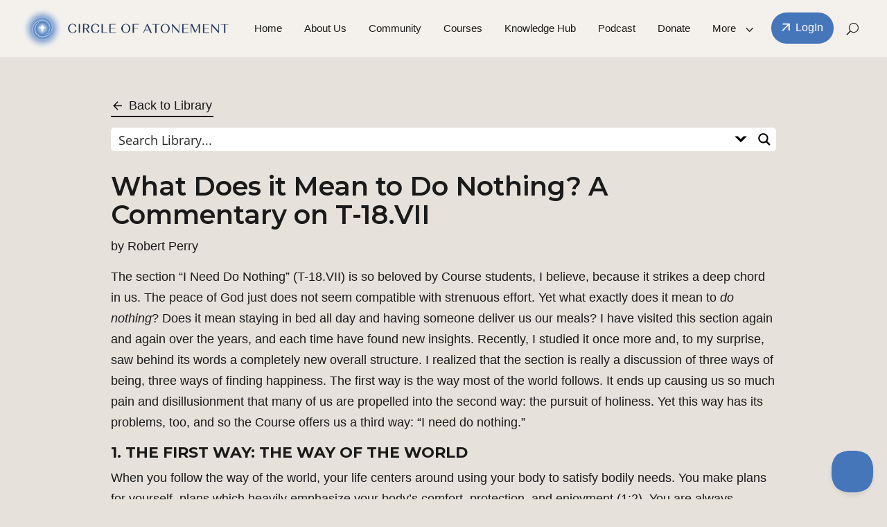

--- FILE ---
content_type: text/html; charset=UTF-8
request_url: https://circleofa.org/library/i-need-do-nothing/
body_size: 39047
content:
<!DOCTYPE html>
<html lang="en-US">
<head>
	<meta charset="UTF-8" />
<meta http-equiv="X-UA-Compatible" content="IE=edge">
	<link rel="pingback" href="https://circleofa.org/xmlrpc.php" />

	<script type="text/javascript">
		document.documentElement.className = 'js';
	</script>
	
	<script id="diviarea-loader">window.DiviPopupData=window.DiviAreaConfig={"zIndex":1000000,"animateSpeed":400,"triggerClassPrefix":"show-popup-","idAttrib":"data-popup","modalIndicatorClass":"is-modal","blockingIndicatorClass":"is-blocking","defaultShowCloseButton":true,"withCloseClass":"with-close","noCloseClass":"no-close","triggerCloseClass":"close","singletonClass":"single","darkModeClass":"dark","noShadowClass":"no-shadow","altCloseClass":"close-alt","popupSelector":".et_pb_section.popup","initializeOnEvent":"et_pb_after_init_modules","popupWrapperClass":"area-outer-wrap","fullHeightClass":"full-height","openPopupClass":"da-overlay-visible","overlayClass":"da-overlay","exitIndicatorClass":"on-exit","hoverTriggerClass":"on-hover","clickTriggerClass":"on-click","onExitDelay":2000,"notMobileClass":"not-mobile","notTabletClass":"not-tablet","notDesktopClass":"not-desktop","baseContext":"body","activePopupClass":"is-open","closeButtonClass":"da-close","withLoaderClass":"with-loader","debug":false,"ajaxUrl":"https:\/\/circleofa.org\/wp-admin\/admin-ajax.php","sys":[]};var divimode_loader=function(){"use strict";!function(t){t.DiviArea=t.DiviPopup={loaded:!1};var n=t.DiviArea,i=n.Hooks={},o={};function r(t,n,i){var r,e,c;if("string"==typeof t)if(o[t]){if(n)if((r=o[t])&&i)for(c=r.length;c--;)(e=r[c]).callback===n&&e.context===i&&(r[c]=!1);else for(c=r.length;c--;)r[c].callback===n&&(r[c]=!1)}else o[t]=[]}function e(t,n,i,r){if("string"==typeof t){var e={callback:n,priority:i,context:r},c=o[t];c?(c.push(e),c=function(t){var n,i,o,r,e=t.length;for(r=1;r<e;r++)for(n=t[r],i=r;i>0;i--)(o=t[i-1]).priority>n.priority&&(t[i]=o,t[i-1]=n);return t}(c)):c=[e],o[t]=c}}function c(t,n,i){"string"==typeof n&&(n=[n]);var r,e,c=[];for(r=0;r<n.length;r++)Array.prototype.push.apply(c,o[n[r]]);for(e=0;e<c.length;e++){var a=void 0;c[e]&&"function"==typeof c[e].callback&&("filter"===t?void 0!==(a=c[e].callback.apply(c[e].context,i))&&(i[0]=a):c[e].callback.apply(c[e].context,i))}if("filter"===t)return i[0]}i.silent=function(){return i},n.removeFilter=i.removeFilter=function(t,n){r(t,n)},n.removeAction=i.removeAction=function(t,n){r(t,n)},n.applyFilters=i.applyFilters=function(t){for(var n=[],i=arguments.length-1;i-- >0;)n[i]=arguments[i+1];return c("filter",t,n)},n.doAction=i.doAction=function(t){for(var n=[],i=arguments.length-1;i-- >0;)n[i]=arguments[i+1];c("action",t,n)},n.addFilter=i.addFilter=function(n,i,o,r){e(n,i,parseInt(o||10,10),r||t)},n.addAction=i.addAction=function(n,i,o,r){e(n,i,parseInt(o||10,10),r||t)},n.addActionOnce=i.addActionOnce=function(n,i,o,c){e(n,i,parseInt(o||10,10),c||t),e(n,(function(){r(n,i)}),1+parseInt(o||10,10),c||t)}}(window);return{}}();
</script><meta name='robots' content='index, follow, max-image-preview:large, max-snippet:-1, max-video-preview:-1' />
<!-- Google tag (gtag.js) consent mode dataLayer added by Site Kit -->
<script type="text/javascript" id="google_gtagjs-js-consent-mode-data-layer">
/* <![CDATA[ */
window.dataLayer = window.dataLayer || [];function gtag(){dataLayer.push(arguments);}
gtag('consent', 'default', {"ad_personalization":"denied","ad_storage":"denied","ad_user_data":"denied","analytics_storage":"denied","functionality_storage":"denied","security_storage":"denied","personalization_storage":"denied","region":["AT","BE","BG","CH","CY","CZ","DE","DK","EE","ES","FI","FR","GB","GR","HR","HU","IE","IS","IT","LI","LT","LU","LV","MT","NL","NO","PL","PT","RO","SE","SI","SK"],"wait_for_update":500});
window._googlesitekitConsentCategoryMap = {"statistics":["analytics_storage"],"marketing":["ad_storage","ad_user_data","ad_personalization"],"functional":["functionality_storage","security_storage"],"preferences":["personalization_storage"]};
window._googlesitekitConsents = {"ad_personalization":"denied","ad_storage":"denied","ad_user_data":"denied","analytics_storage":"denied","functionality_storage":"denied","security_storage":"denied","personalization_storage":"denied","region":["AT","BE","BG","CH","CY","CZ","DE","DK","EE","ES","FI","FR","GB","GR","HR","HU","IE","IS","IT","LI","LT","LU","LV","MT","NL","NO","PL","PT","RO","SE","SI","SK"],"wait_for_update":500};
/* ]]> */
</script>
<!-- End Google tag (gtag.js) consent mode dataLayer added by Site Kit -->
<script type="text/javascript">
			let jqueryParams=[],jQuery=function(r){return jqueryParams=[...jqueryParams,r],jQuery},$=function(r){return jqueryParams=[...jqueryParams,r],$};window.jQuery=jQuery,window.$=jQuery;let customHeadScripts=!1;jQuery.fn=jQuery.prototype={},$.fn=jQuery.prototype={},jQuery.noConflict=function(r){if(window.jQuery)return jQuery=window.jQuery,$=window.jQuery,customHeadScripts=!0,jQuery.noConflict},jQuery.ready=function(r){jqueryParams=[...jqueryParams,r]},$.ready=function(r){jqueryParams=[...jqueryParams,r]},jQuery.load=function(r){jqueryParams=[...jqueryParams,r]},$.load=function(r){jqueryParams=[...jqueryParams,r]},jQuery.fn.ready=function(r){jqueryParams=[...jqueryParams,r]},$.fn.ready=function(r){jqueryParams=[...jqueryParams,r]};</script>
	<!-- This site is optimized with the Yoast SEO Premium plugin v25.3.1 (Yoast SEO v25.3.1) - https://yoast.com/wordpress/plugins/seo/ -->
	<title>What Does it Mean to Do Nothing? &#8226; Circle of Atonement</title>
	<meta name="description" content="In A Course in Miracles, “I need do nothing” means that ..... Nothing you do can make you more holy....You are as God created you." />
	<link rel="canonical" href="https://circleofa.org/library/i-need-do-nothing/" />
	<meta property="og:locale" content="en_US" />
	<meta property="og:type" content="article" />
	<meta property="og:title" content="What Does it Mean to Do Nothing? by Robert Perry" />
	<meta property="og:description" content="In A Course in Miracles, “I need do nothing” means that ..... Nothing you do can make you more holy....You are as God created you." />
	<meta property="og:url" content="https://circleofa.org/library/i-need-do-nothing/" />
	<meta property="og:site_name" content="Circle of Atonement" />
	<meta property="article:publisher" content="https://www.facebook.com/circleofatonement" />
	<meta property="article:modified_time" content="2021-09-29T20:13:45+00:00" />
	<meta property="og:image" content="https://circleofa.org/wp-content/uploads/2021/06/circle-of-atonement-a-course-in-miracles-complete-and-annotated-edition-acim-ce-1.jpg" />
	<meta property="og:image:width" content="1080" />
	<meta property="og:image:height" content="1080" />
	<meta property="og:image:type" content="image/jpeg" />
	<meta name="twitter:card" content="summary_large_image" />
	<meta name="twitter:title" content="What Does it Mean to Do Nothing? by Robert Perry" />
	<meta name="twitter:description" content="In A Course in Miracles, “I need do nothing” means that ..... Nothing you do can make you more holy....You are as God created you." />
	<meta name="twitter:site" content="@acimcircle" />
	<meta name="twitter:label1" content="Est. reading time" />
	<meta name="twitter:data1" content="11 minutes" />
	<script type="application/ld+json" class="yoast-schema-graph">{"@context":"https://schema.org","@graph":[{"@type":"WebPage","@id":"https://circleofa.org/library/i-need-do-nothing/","url":"https://circleofa.org/library/i-need-do-nothing/","name":"What Does it Mean to Do Nothing? &#8226; Circle of Atonement","isPartOf":{"@id":"https://circleofa.org/#website"},"datePublished":"2019-11-17T22:08:32+00:00","dateModified":"2021-09-29T20:13:45+00:00","description":"In A Course in Miracles, “I need do nothing” means that ..... Nothing you do can make you more holy....You are as God created you.","breadcrumb":{"@id":"https://circleofa.org/library/i-need-do-nothing/#breadcrumb"},"inLanguage":"en-US","potentialAction":[{"@type":"ReadAction","target":["https://circleofa.org/library/i-need-do-nothing/"]}]},{"@type":"BreadcrumbList","@id":"https://circleofa.org/library/i-need-do-nothing/#breadcrumb","itemListElement":[{"@type":"ListItem","position":1,"name":"Home","item":"https://circleofa.org/"},{"@type":"ListItem","position":2,"name":"Library Items","item":"https://circleofa.org/library/"},{"@type":"ListItem","position":3,"name":"What Does it Mean to Do Nothing? A Commentary on T-18.VII"}]},{"@type":"WebSite","@id":"https://circleofa.org/#website","url":"https://circleofa.org/","name":"Circle of Atonement","description":"We help you apply the principles of A Course in Miracles in everyday life through a vast collection of resources and a loving community.","publisher":{"@id":"https://circleofa.org/#organization"},"potentialAction":[{"@type":"SearchAction","target":{"@type":"EntryPoint","urlTemplate":"https://circleofa.org/?s={search_term_string}"},"query-input":{"@type":"PropertyValueSpecification","valueRequired":true,"valueName":"search_term_string"}}],"inLanguage":"en-US"},{"@type":"Organization","@id":"https://circleofa.org/#organization","name":"Circle of Atonement","url":"https://circleofa.org/","logo":{"@type":"ImageObject","inLanguage":"en-US","@id":"https://circleofa.org/#/schema/logo/image/","url":"https://circleofa.org/wp-content/uploads/2020/03/CIrcleAtonement-Branding-LogoDesign-Icon.png","contentUrl":"https://circleofa.org/wp-content/uploads/2020/03/CIrcleAtonement-Branding-LogoDesign-Icon.png","width":1501,"height":1501,"caption":"Circle of Atonement"},"image":{"@id":"https://circleofa.org/#/schema/logo/image/"},"sameAs":["https://www.facebook.com/circleofatonement","https://x.com/acimcircle","https://www.instagram.com/circleofatonement","https://www.pinterest.com/circleofatonement/","https://www.youtube.com/c/CircleOfAtonement/featured"]}]}</script>
	<!-- / Yoast SEO Premium plugin. -->


<link rel='dns-prefetch' href='//www.googletagmanager.com' />
<link rel='dns-prefetch' href='//fonts.googleapis.com' />
<link rel="alternate" type="application/rss+xml" title="Circle of Atonement &raquo; Feed" href="https://circleofa.org/feed/" />
<link rel="alternate" type="application/rss+xml" title="Circle of Atonement &raquo; Comments Feed" href="https://circleofa.org/comments/feed/" />
		<style>
			.lazyload,
			.lazyloading {
				max-width: 100%;
			}
		</style>
		<meta content="Divi Child v.1.0" name="generator"/><link rel='stylesheet' id='wp-block-library-css' href='https://circleofa.org/wp-includes/css/dist/block-library/style.min.css?ver=6.8.3' type='text/css' media='all' />
<style id='wp-block-library-theme-inline-css' type='text/css'>
.wp-block-audio :where(figcaption){color:#555;font-size:13px;text-align:center}.is-dark-theme .wp-block-audio :where(figcaption){color:#ffffffa6}.wp-block-audio{margin:0 0 1em}.wp-block-code{border:1px solid #ccc;border-radius:4px;font-family:Menlo,Consolas,monaco,monospace;padding:.8em 1em}.wp-block-embed :where(figcaption){color:#555;font-size:13px;text-align:center}.is-dark-theme .wp-block-embed :where(figcaption){color:#ffffffa6}.wp-block-embed{margin:0 0 1em}.blocks-gallery-caption{color:#555;font-size:13px;text-align:center}.is-dark-theme .blocks-gallery-caption{color:#ffffffa6}:root :where(.wp-block-image figcaption){color:#555;font-size:13px;text-align:center}.is-dark-theme :root :where(.wp-block-image figcaption){color:#ffffffa6}.wp-block-image{margin:0 0 1em}.wp-block-pullquote{border-bottom:4px solid;border-top:4px solid;color:currentColor;margin-bottom:1.75em}.wp-block-pullquote cite,.wp-block-pullquote footer,.wp-block-pullquote__citation{color:currentColor;font-size:.8125em;font-style:normal;text-transform:uppercase}.wp-block-quote{border-left:.25em solid;margin:0 0 1.75em;padding-left:1em}.wp-block-quote cite,.wp-block-quote footer{color:currentColor;font-size:.8125em;font-style:normal;position:relative}.wp-block-quote:where(.has-text-align-right){border-left:none;border-right:.25em solid;padding-left:0;padding-right:1em}.wp-block-quote:where(.has-text-align-center){border:none;padding-left:0}.wp-block-quote.is-large,.wp-block-quote.is-style-large,.wp-block-quote:where(.is-style-plain){border:none}.wp-block-search .wp-block-search__label{font-weight:700}.wp-block-search__button{border:1px solid #ccc;padding:.375em .625em}:where(.wp-block-group.has-background){padding:1.25em 2.375em}.wp-block-separator.has-css-opacity{opacity:.4}.wp-block-separator{border:none;border-bottom:2px solid;margin-left:auto;margin-right:auto}.wp-block-separator.has-alpha-channel-opacity{opacity:1}.wp-block-separator:not(.is-style-wide):not(.is-style-dots){width:100px}.wp-block-separator.has-background:not(.is-style-dots){border-bottom:none;height:1px}.wp-block-separator.has-background:not(.is-style-wide):not(.is-style-dots){height:2px}.wp-block-table{margin:0 0 1em}.wp-block-table td,.wp-block-table th{word-break:normal}.wp-block-table :where(figcaption){color:#555;font-size:13px;text-align:center}.is-dark-theme .wp-block-table :where(figcaption){color:#ffffffa6}.wp-block-video :where(figcaption){color:#555;font-size:13px;text-align:center}.is-dark-theme .wp-block-video :where(figcaption){color:#ffffffa6}.wp-block-video{margin:0 0 1em}:root :where(.wp-block-template-part.has-background){margin-bottom:0;margin-top:0;padding:1.25em 2.375em}
</style>
<style id='safe-svg-svg-icon-style-inline-css' type='text/css'>
.safe-svg-cover{text-align:center}.safe-svg-cover .safe-svg-inside{display:inline-block;max-width:100%}.safe-svg-cover svg{height:100%;max-height:100%;max-width:100%;width:100%}

</style>
<style id='global-styles-inline-css' type='text/css'>
:root{--wp--preset--aspect-ratio--square: 1;--wp--preset--aspect-ratio--4-3: 4/3;--wp--preset--aspect-ratio--3-4: 3/4;--wp--preset--aspect-ratio--3-2: 3/2;--wp--preset--aspect-ratio--2-3: 2/3;--wp--preset--aspect-ratio--16-9: 16/9;--wp--preset--aspect-ratio--9-16: 9/16;--wp--preset--color--black: #000000;--wp--preset--color--cyan-bluish-gray: #abb8c3;--wp--preset--color--white: #ffffff;--wp--preset--color--pale-pink: #f78da7;--wp--preset--color--vivid-red: #cf2e2e;--wp--preset--color--luminous-vivid-orange: #ff6900;--wp--preset--color--luminous-vivid-amber: #fcb900;--wp--preset--color--light-green-cyan: #7bdcb5;--wp--preset--color--vivid-green-cyan: #00d084;--wp--preset--color--pale-cyan-blue: #8ed1fc;--wp--preset--color--vivid-cyan-blue: #0693e3;--wp--preset--color--vivid-purple: #9b51e0;--wp--preset--gradient--vivid-cyan-blue-to-vivid-purple: linear-gradient(135deg,rgba(6,147,227,1) 0%,rgb(155,81,224) 100%);--wp--preset--gradient--light-green-cyan-to-vivid-green-cyan: linear-gradient(135deg,rgb(122,220,180) 0%,rgb(0,208,130) 100%);--wp--preset--gradient--luminous-vivid-amber-to-luminous-vivid-orange: linear-gradient(135deg,rgba(252,185,0,1) 0%,rgba(255,105,0,1) 100%);--wp--preset--gradient--luminous-vivid-orange-to-vivid-red: linear-gradient(135deg,rgba(255,105,0,1) 0%,rgb(207,46,46) 100%);--wp--preset--gradient--very-light-gray-to-cyan-bluish-gray: linear-gradient(135deg,rgb(238,238,238) 0%,rgb(169,184,195) 100%);--wp--preset--gradient--cool-to-warm-spectrum: linear-gradient(135deg,rgb(74,234,220) 0%,rgb(151,120,209) 20%,rgb(207,42,186) 40%,rgb(238,44,130) 60%,rgb(251,105,98) 80%,rgb(254,248,76) 100%);--wp--preset--gradient--blush-light-purple: linear-gradient(135deg,rgb(255,206,236) 0%,rgb(152,150,240) 100%);--wp--preset--gradient--blush-bordeaux: linear-gradient(135deg,rgb(254,205,165) 0%,rgb(254,45,45) 50%,rgb(107,0,62) 100%);--wp--preset--gradient--luminous-dusk: linear-gradient(135deg,rgb(255,203,112) 0%,rgb(199,81,192) 50%,rgb(65,88,208) 100%);--wp--preset--gradient--pale-ocean: linear-gradient(135deg,rgb(255,245,203) 0%,rgb(182,227,212) 50%,rgb(51,167,181) 100%);--wp--preset--gradient--electric-grass: linear-gradient(135deg,rgb(202,248,128) 0%,rgb(113,206,126) 100%);--wp--preset--gradient--midnight: linear-gradient(135deg,rgb(2,3,129) 0%,rgb(40,116,252) 100%);--wp--preset--font-size--small: 13px;--wp--preset--font-size--medium: 20px;--wp--preset--font-size--large: 36px;--wp--preset--font-size--x-large: 42px;--wp--preset--spacing--20: 0.44rem;--wp--preset--spacing--30: 0.67rem;--wp--preset--spacing--40: 1rem;--wp--preset--spacing--50: 1.5rem;--wp--preset--spacing--60: 2.25rem;--wp--preset--spacing--70: 3.38rem;--wp--preset--spacing--80: 5.06rem;--wp--preset--shadow--natural: 6px 6px 9px rgba(0, 0, 0, 0.2);--wp--preset--shadow--deep: 12px 12px 50px rgba(0, 0, 0, 0.4);--wp--preset--shadow--sharp: 6px 6px 0px rgba(0, 0, 0, 0.2);--wp--preset--shadow--outlined: 6px 6px 0px -3px rgba(255, 255, 255, 1), 6px 6px rgba(0, 0, 0, 1);--wp--preset--shadow--crisp: 6px 6px 0px rgba(0, 0, 0, 1);}:root { --wp--style--global--content-size: 823px;--wp--style--global--wide-size: 1080px; }:where(body) { margin: 0; }.wp-site-blocks > .alignleft { float: left; margin-right: 2em; }.wp-site-blocks > .alignright { float: right; margin-left: 2em; }.wp-site-blocks > .aligncenter { justify-content: center; margin-left: auto; margin-right: auto; }:where(.is-layout-flex){gap: 0.5em;}:where(.is-layout-grid){gap: 0.5em;}.is-layout-flow > .alignleft{float: left;margin-inline-start: 0;margin-inline-end: 2em;}.is-layout-flow > .alignright{float: right;margin-inline-start: 2em;margin-inline-end: 0;}.is-layout-flow > .aligncenter{margin-left: auto !important;margin-right: auto !important;}.is-layout-constrained > .alignleft{float: left;margin-inline-start: 0;margin-inline-end: 2em;}.is-layout-constrained > .alignright{float: right;margin-inline-start: 2em;margin-inline-end: 0;}.is-layout-constrained > .aligncenter{margin-left: auto !important;margin-right: auto !important;}.is-layout-constrained > :where(:not(.alignleft):not(.alignright):not(.alignfull)){max-width: var(--wp--style--global--content-size);margin-left: auto !important;margin-right: auto !important;}.is-layout-constrained > .alignwide{max-width: var(--wp--style--global--wide-size);}body .is-layout-flex{display: flex;}.is-layout-flex{flex-wrap: wrap;align-items: center;}.is-layout-flex > :is(*, div){margin: 0;}body .is-layout-grid{display: grid;}.is-layout-grid > :is(*, div){margin: 0;}body{padding-top: 0px;padding-right: 0px;padding-bottom: 0px;padding-left: 0px;}:root :where(.wp-element-button, .wp-block-button__link){background-color: #32373c;border-width: 0;color: #fff;font-family: inherit;font-size: inherit;line-height: inherit;padding: calc(0.667em + 2px) calc(1.333em + 2px);text-decoration: none;}.has-black-color{color: var(--wp--preset--color--black) !important;}.has-cyan-bluish-gray-color{color: var(--wp--preset--color--cyan-bluish-gray) !important;}.has-white-color{color: var(--wp--preset--color--white) !important;}.has-pale-pink-color{color: var(--wp--preset--color--pale-pink) !important;}.has-vivid-red-color{color: var(--wp--preset--color--vivid-red) !important;}.has-luminous-vivid-orange-color{color: var(--wp--preset--color--luminous-vivid-orange) !important;}.has-luminous-vivid-amber-color{color: var(--wp--preset--color--luminous-vivid-amber) !important;}.has-light-green-cyan-color{color: var(--wp--preset--color--light-green-cyan) !important;}.has-vivid-green-cyan-color{color: var(--wp--preset--color--vivid-green-cyan) !important;}.has-pale-cyan-blue-color{color: var(--wp--preset--color--pale-cyan-blue) !important;}.has-vivid-cyan-blue-color{color: var(--wp--preset--color--vivid-cyan-blue) !important;}.has-vivid-purple-color{color: var(--wp--preset--color--vivid-purple) !important;}.has-black-background-color{background-color: var(--wp--preset--color--black) !important;}.has-cyan-bluish-gray-background-color{background-color: var(--wp--preset--color--cyan-bluish-gray) !important;}.has-white-background-color{background-color: var(--wp--preset--color--white) !important;}.has-pale-pink-background-color{background-color: var(--wp--preset--color--pale-pink) !important;}.has-vivid-red-background-color{background-color: var(--wp--preset--color--vivid-red) !important;}.has-luminous-vivid-orange-background-color{background-color: var(--wp--preset--color--luminous-vivid-orange) !important;}.has-luminous-vivid-amber-background-color{background-color: var(--wp--preset--color--luminous-vivid-amber) !important;}.has-light-green-cyan-background-color{background-color: var(--wp--preset--color--light-green-cyan) !important;}.has-vivid-green-cyan-background-color{background-color: var(--wp--preset--color--vivid-green-cyan) !important;}.has-pale-cyan-blue-background-color{background-color: var(--wp--preset--color--pale-cyan-blue) !important;}.has-vivid-cyan-blue-background-color{background-color: var(--wp--preset--color--vivid-cyan-blue) !important;}.has-vivid-purple-background-color{background-color: var(--wp--preset--color--vivid-purple) !important;}.has-black-border-color{border-color: var(--wp--preset--color--black) !important;}.has-cyan-bluish-gray-border-color{border-color: var(--wp--preset--color--cyan-bluish-gray) !important;}.has-white-border-color{border-color: var(--wp--preset--color--white) !important;}.has-pale-pink-border-color{border-color: var(--wp--preset--color--pale-pink) !important;}.has-vivid-red-border-color{border-color: var(--wp--preset--color--vivid-red) !important;}.has-luminous-vivid-orange-border-color{border-color: var(--wp--preset--color--luminous-vivid-orange) !important;}.has-luminous-vivid-amber-border-color{border-color: var(--wp--preset--color--luminous-vivid-amber) !important;}.has-light-green-cyan-border-color{border-color: var(--wp--preset--color--light-green-cyan) !important;}.has-vivid-green-cyan-border-color{border-color: var(--wp--preset--color--vivid-green-cyan) !important;}.has-pale-cyan-blue-border-color{border-color: var(--wp--preset--color--pale-cyan-blue) !important;}.has-vivid-cyan-blue-border-color{border-color: var(--wp--preset--color--vivid-cyan-blue) !important;}.has-vivid-purple-border-color{border-color: var(--wp--preset--color--vivid-purple) !important;}.has-vivid-cyan-blue-to-vivid-purple-gradient-background{background: var(--wp--preset--gradient--vivid-cyan-blue-to-vivid-purple) !important;}.has-light-green-cyan-to-vivid-green-cyan-gradient-background{background: var(--wp--preset--gradient--light-green-cyan-to-vivid-green-cyan) !important;}.has-luminous-vivid-amber-to-luminous-vivid-orange-gradient-background{background: var(--wp--preset--gradient--luminous-vivid-amber-to-luminous-vivid-orange) !important;}.has-luminous-vivid-orange-to-vivid-red-gradient-background{background: var(--wp--preset--gradient--luminous-vivid-orange-to-vivid-red) !important;}.has-very-light-gray-to-cyan-bluish-gray-gradient-background{background: var(--wp--preset--gradient--very-light-gray-to-cyan-bluish-gray) !important;}.has-cool-to-warm-spectrum-gradient-background{background: var(--wp--preset--gradient--cool-to-warm-spectrum) !important;}.has-blush-light-purple-gradient-background{background: var(--wp--preset--gradient--blush-light-purple) !important;}.has-blush-bordeaux-gradient-background{background: var(--wp--preset--gradient--blush-bordeaux) !important;}.has-luminous-dusk-gradient-background{background: var(--wp--preset--gradient--luminous-dusk) !important;}.has-pale-ocean-gradient-background{background: var(--wp--preset--gradient--pale-ocean) !important;}.has-electric-grass-gradient-background{background: var(--wp--preset--gradient--electric-grass) !important;}.has-midnight-gradient-background{background: var(--wp--preset--gradient--midnight) !important;}.has-small-font-size{font-size: var(--wp--preset--font-size--small) !important;}.has-medium-font-size{font-size: var(--wp--preset--font-size--medium) !important;}.has-large-font-size{font-size: var(--wp--preset--font-size--large) !important;}.has-x-large-font-size{font-size: var(--wp--preset--font-size--x-large) !important;}
:where(.wp-block-post-template.is-layout-flex){gap: 1.25em;}:where(.wp-block-post-template.is-layout-grid){gap: 1.25em;}
:where(.wp-block-columns.is-layout-flex){gap: 2em;}:where(.wp-block-columns.is-layout-grid){gap: 2em;}
:root :where(.wp-block-pullquote){font-size: 1.5em;line-height: 1.6;}
</style>
<link rel='stylesheet' id='css-divi-area-css' href='https://circleofa.org/wp-content/plugins/popups-for-divi/styles/front.min.css?ver=3.0.9' type='text/css' media='all' />
<style id='css-divi-area-inline-css' type='text/css'>
.et_pb_section.popup{display:none}
</style>
<link rel='stylesheet' id='et-builder-googlefonts-cached-css' href='https://fonts.googleapis.com/css?family=Montserrat:100,200,300,regular,500,600,700,800,900,100italic,200italic,300italic,italic,500italic,600italic,700italic,800italic,900italic&#038;subset=latin,latin-ext&#038;display=swap' type='text/css' media='all' />
<link rel='stylesheet' id='divi-style-parent-css' href='https://circleofa.org/wp-content/themes/Divi/style-static.min.css?ver=4.27.4' type='text/css' media='all' />
<link rel='stylesheet' id='divi-style-css' href='https://circleofa.org/wp-content/themes/divi-child/style.css?ver=4.27.4' type='text/css' media='all' />
<link rel='stylesheet' id='DiviMegaPro-main-css' href='https://circleofa.org/wp-content/plugins/divi-mega-pro/assets/css/main.css?ver=1.9.8.9' type='text/css' media='all' />
<link rel='stylesheet' id='DiviMegaPro-main-media-query-css' href='https://circleofa.org/wp-content/plugins/divi-mega-pro/assets/css/main-media-query.css?ver=1.9.8.9' type='text/css' media='all' />
<link rel='stylesheet' id='DiviMegaPro-tippy-animations-css' href='https://circleofa.org/wp-content/plugins/divi-mega-pro/assets/libraries/tippy/css/animations.css?ver=1.9.8.9' type='text/css' media='all' />
				<script>
				var divimegapro_singleton = [];
				divimegapro_singleton['header'] = false;
				divimegapro_singleton['content'] = false;
				divimegapro_singleton['footer'] = false;
				var divimegapro_singleton_enabled = ( divimegapro_singleton['header'] || divimegapro_singleton['content'] || divimegapro_singleton['footer'] ) ? true : false;
				</script>
				
				<script type="text/javascript" src="https://circleofa.org/wp-includes/js/jquery/jquery.min.js?ver=3.7.1" id="jquery-core-js"></script>
<script type="text/javascript" src="https://circleofa.org/wp-includes/js/jquery/jquery-migrate.min.js?ver=3.4.1" id="jquery-migrate-js"></script>
<script type="text/javascript" id="jquery-js-after">
/* <![CDATA[ */
jqueryParams.length&&$.each(jqueryParams,function(e,r){if("function"==typeof r){var n=String(r);n.replace("$","jQuery");var a=new Function("return "+n)();$(document).ready(a)}});
/* ]]> */
</script>
<script type="text/javascript" src="https://circleofa.org/wp-content/plugins/popups-for-divi/scripts/ie-compat.min.js?ver=3.0.9" id="dap-ie-js"></script>
<script type="text/javascript" src="https://circleofa.org/wp-content/plugins/divi-mega-pro/assets/js/popper-1.16.1.min.js?ver=1.9.8.9" id="DiviMegaPro-popper-js"></script>
<script type="text/javascript" src="https://circleofa.org/wp-content/plugins/divi-mega-pro/assets/js/tippy-5.2.1.min.js?ver=1.9.8.9" id="DiviMegaPro-tippy-js"></script>

<!-- Google tag (gtag.js) snippet added by Site Kit -->
<!-- Google Analytics snippet added by Site Kit -->
<script type="text/javascript" src="https://www.googletagmanager.com/gtag/js?id=GT-NSVXPFK" id="google_gtagjs-js" async></script>
<script type="text/javascript" id="google_gtagjs-js-after">
/* <![CDATA[ */
window.dataLayer = window.dataLayer || [];function gtag(){dataLayer.push(arguments);}
gtag("set","linker",{"domains":["circleofa.org"]});
gtag("js", new Date());
gtag("set", "developer_id.dZTNiMT", true);
gtag("config", "GT-NSVXPFK");
 window._googlesitekit = window._googlesitekit || {}; window._googlesitekit.throttledEvents = []; window._googlesitekit.gtagEvent = (name, data) => { var key = JSON.stringify( { name, data } ); if ( !! window._googlesitekit.throttledEvents[ key ] ) { return; } window._googlesitekit.throttledEvents[ key ] = true; setTimeout( () => { delete window._googlesitekit.throttledEvents[ key ]; }, 5 ); gtag( "event", name, { ...data, event_source: "site-kit" } ); }; 
/* ]]> */
</script>
<link rel="https://api.w.org/" href="https://circleofa.org/wp-json/" /><link rel="alternate" title="JSON" type="application/json" href="https://circleofa.org/wp-json/wp/v2/library/19725" /><link rel="EditURI" type="application/rsd+xml" title="RSD" href="https://circleofa.org/xmlrpc.php?rsd" />
<meta name="generator" content="WordPress 6.8.3" />
<link rel='shortlink' href='https://circleofa.org/?p=19725' />
<link rel="alternate" title="oEmbed (JSON)" type="application/json+oembed" href="https://circleofa.org/wp-json/oembed/1.0/embed?url=https%3A%2F%2Fcircleofa.org%2Flibrary%2Fi-need-do-nothing%2F" />
<link rel="alternate" title="oEmbed (XML)" type="text/xml+oembed" href="https://circleofa.org/wp-json/oembed/1.0/embed?url=https%3A%2F%2Fcircleofa.org%2Flibrary%2Fi-need-do-nothing%2F&#038;format=xml" />
<meta name="generator" content="Site Kit by Google 1.166.0" />		<script>
			document.documentElement.className = document.documentElement.className.replace('no-js', 'js');
		</script>
				<style>
			.no-js img.lazyload {
				display: none;
			}

			figure.wp-block-image img.lazyloading {
				min-width: 150px;
			}

			.lazyload,
			.lazyloading {
				--smush-placeholder-width: 100px;
				--smush-placeholder-aspect-ratio: 1/1;
				width: var(--smush-image-width, var(--smush-placeholder-width)) !important;
				aspect-ratio: var(--smush-image-aspect-ratio, var(--smush-placeholder-aspect-ratio)) !important;
			}

						.lazyload, .lazyloading {
				opacity: 0;
			}

			.lazyloaded {
				opacity: 1;
				transition: opacity 400ms;
				transition-delay: 0ms;
			}

					</style>
		<meta name="viewport" content="width=device-width, initial-scale=1.0, maximum-scale=1.0, user-scalable=0" />		<script type="text/javascript">
		var ajax_url = 'https://circleofa.org/wp-admin/admin-ajax.php';
		</script>
		<!-- fix flash of unstyled content -->

<script type="text/javascript">
var elm=document.getElementsByTagName("html")[0];
elm.style.display="none";
document.addEventListener("DOMContentLoaded",function(event) {elm.style.display="block"; });
</script>



<link rel="stylesheet" href="https://cdnjs.cloudflare.com/ajax/libs/font-awesome/5.15.4/css/all.min.css">


<!-- equalize post height -->
<script>

(function ($) {
  $(document).ready(function () {
    // Function to equalize article heights
    function equalise_articles(blog) {
      let articles = blog.find('article');
      let maxHeight = 0;

      // Reset heights to auto first to ensure recalculation
      articles.css('height', 'auto');

      // Calculate the tallest article
      articles.each(function () {
        let thisHeight = $(this).outerHeight();
        if (thisHeight > maxHeight) maxHeight = thisHeight;
      });

      // Apply the tallest height to all articles
      articles.height(maxHeight);
    }

    // Initial equalize height on page load
    $('.equal-height-column').each(function () {
      equalise_articles($(this));
    });

    // Debounced resize event to prevent rapid firing
    let resizeTimer;
    $(window).on('resize', function () {
      clearTimeout(resizeTimer);
      resizeTimer = setTimeout(() => {
        $('.equal-height-column').each(function () {
          equalise_articles($(this));
        });
      }, 200);
    });

    // Observe dynamic content changes (e.g., AJAX or lazy loading)
    $('.equal-height-column').each(function () {
      let blog = $(this);
      let observer = new MutationObserver(function () {
        equalise_articles(blog);
      });

      observer.observe(blog[0], {
        subtree: true,
        childList: true,
      });
    });

    // Ensure images load before applying heights
    $.fn.imagesLoaded = function () {
      let $imgs = this.find('img[src!=""]');
      let dfds = [];

      if (!$imgs.length) return $.Deferred().resolve().promise();

      $imgs.each(function () {
        let dfd = $.Deferred();
        dfds.push(dfd);

        let img = new Image();
        img.onload = () => dfd.resolve();
        img.onerror = () => dfd.resolve();
        img.src = this.src;
      });

      return $.when.apply($, dfds);
    };

    $(document).ajaxComplete(function () {
      $('.equal-height-column').imagesLoaded().then(function () {
        $('.equal-height-column').each(function () {
          equalise_articles($(this));
        });
      });
    });
  });
})(jQuery);



</script>

<!-- end equalize post height -->



<!-- mobile menu collapse -->

<script>
jQuery(function($) {
    $(document).ready(function() {
        // Add mobile toggle button to each parent menu item with children
        $("body ul.et_mobile_menu li.menu-item-has-children, body ul.et_mobile_menu li.page_item_has_children").append('<a href="#" class="mobile-toggle"></a>');

        // Toggle visibility of submenus when clicking the mobile toggle
        $('ul.et_mobile_menu li.menu-item-has-children .mobile-toggle, ul.et_mobile_menu li.page_item_has_children .mobile-toggle').click(function(event) {
            event.preventDefault();
            var parentLi = $(this).parent('li');
            var submenu = parentLi.find('ul.sub-menu, ul.children'); // Target both sub-menu and children

            // Toggle the state of the menu item and submenu
            parentLi.toggleClass('dt-open');
            submenu.toggleClass('visible');

            // Optional: Add hover effect to the menu item when mouseover/out
            parentLi.toggleClass('is-hover');
        });

        // Optional: Add data-icon attribute to each parent menu item with children
        iconFINAL = 'P';
        $('body ul.et_mobile_menu li.menu-item-has-children, body ul.et_mobile_menu li.page_item_has_children').attr('data-icon', iconFINAL);
    });
});

</script>

<!-- change read more text -->
<script>
  jQuery(document).on('ready ajaxComplete', function () {
    // Loop through each blog post
    jQuery(".et_pb_post").each(function () {
      let post = jQuery(this);
      let link = post.find("a.more-link");

      // Check if the parent module has the 'podcast-post' class
      if (post.closest('.podcast-post').length) {
        // If it's a podcast post, change the text to "Listen Now"
        link.html('Listen Now');
      } else {
        // Otherwise, ensure all other posts say "Read More"
        link.html('Read More');
      }
    });
  });
</script>


<!-- italics toggle title  -->
<script>
jQuery(document).ready(function($) {
  $('.italics-toggle .et_pb_toggle_title').each(function() {
    let html = $(this).html();
    html = html.replace('A Course in Miracles', '<em>A Course in Miracles</em>');
    $(this).html(html);
  });
});
</script>


<!-- helpscout -->
<script type="text/javascript">!function(e,t,n){function a(){var e=t.getElementsByTagName("script")[0],n=t.createElement("script");n.type="text/javascript",n.async=!0,n.src="https://beacon-v2.helpscout.net",e.parentNode.insertBefore(n,e)}if(e.Beacon=n=function(t,n,a){e.Beacon.readyQueue.push({method:t,options:n,data:a})},n.readyQueue=[],"complete"===t.readyState)return a();e.attachEvent?e.attachEvent("onload",a):e.addEventListener("load",a,!1)}(window,document,window.Beacon||function(){});</script>
<script type="text/javascript">window.Beacon('init', '45659bd2-0783-4014-b36d-61c044b7e9a4')</script>


<!-- Meta Pixel Code -->
<script>
!function(f,b,e,v,n,t,s)
{if(f.fbq)return;n=f.fbq=function(){n.callMethod?
n.callMethod.apply(n,arguments):n.queue.push(arguments)};
if(!f._fbq)f._fbq=n;n.push=n;n.loaded=!0;n.version='2.0';
n.queue=[];t=b.createElement(e);t.async=!0;
t.src=v;s=b.getElementsByTagName(e)[0];
s.parentNode.insertBefore(t,s)}(window,document,'script',
'https://connect.facebook.net/en_US/fbevents.js');
 fbq('init', '579946898445687'); 
fbq('track', 'PageView');
</script>
<noscript>
 <img height="1" width="1" src="https://www.facebook.com/tr?id=579946898445687&amp;ev=PageView%0D%0A&amp;noscript=1">
</noscript>
<!-- End Meta Pixel Code -->



<link rel="icon" href="https://circleofa.org/wp-content/uploads/2020/03/cropped-CIrcleAtonement-Branding-LogoDesign-Icon-32x32.png" sizes="32x32" />
<link rel="icon" href="https://circleofa.org/wp-content/uploads/2020/03/cropped-CIrcleAtonement-Branding-LogoDesign-Icon-192x192.png" sizes="192x192" />
<link rel="apple-touch-icon" href="https://circleofa.org/wp-content/uploads/2020/03/cropped-CIrcleAtonement-Branding-LogoDesign-Icon-180x180.png" />
<meta name="msapplication-TileImage" content="https://circleofa.org/wp-content/uploads/2020/03/cropped-CIrcleAtonement-Branding-LogoDesign-Icon-270x270.png" />
<link rel="stylesheet" id="et-divi-customizer-global-cached-inline-styles" href="https://circleofa.org/wp-content/et-cache/global/et-divi-customizer-global.min.css?ver=1766528535" /><link rel="stylesheet" id="asp-basic" href="https://circleofa.org/wp-content/cache/asp/style.basic-ho-is-po-no-da-au-co-au-se.css?mq=Y0qQAJ" media="all" /><style id='asp-instance-1'>div[id*='ajaxsearchpro1_'] div.asp_loader,div[id*='ajaxsearchpro1_'] div.asp_loader *{box-sizing:border-box !important;margin:0;padding:0;box-shadow:none}div[id*='ajaxsearchpro1_'] div.asp_loader{box-sizing:border-box;display:flex;flex:0 1 auto;flex-direction:column;flex-grow:0;flex-shrink:0;flex-basis:28px;max-width:100%;max-height:100%;align-items:center;justify-content:center}div[id*='ajaxsearchpro1_'] div.asp_loader-inner{width:100%;margin:0 auto;text-align:center;height:100%}@-webkit-keyframes rotate-simple{0%{-webkit-transform:rotate(0deg);transform:rotate(0deg)}50%{-webkit-transform:rotate(180deg);transform:rotate(180deg)}100%{-webkit-transform:rotate(360deg);transform:rotate(360deg)}}@keyframes rotate-simple{0%{-webkit-transform:rotate(0deg);transform:rotate(0deg)}50%{-webkit-transform:rotate(180deg);transform:rotate(180deg)}100%{-webkit-transform:rotate(360deg);transform:rotate(360deg)}}div[id*='ajaxsearchpro1_'] div.asp_simple-circle{margin:0;height:100%;width:100%;animation:rotate-simple 0.8s infinite linear;-webkit-animation:rotate-simple 0.8s infinite linear;border:4px solid rgb(255,255,255);border-right-color:transparent;border-radius:50%;box-sizing:border-box}div[id*='ajaxsearchprores1_'] .asp_res_loader div.asp_loader,div[id*='ajaxsearchprores1_'] .asp_res_loader div.asp_loader *{box-sizing:border-box !important;margin:0;padding:0;box-shadow:none}div[id*='ajaxsearchprores1_'] .asp_res_loader div.asp_loader{box-sizing:border-box;display:flex;flex:0 1 auto;flex-direction:column;flex-grow:0;flex-shrink:0;flex-basis:28px;max-width:100%;max-height:100%;align-items:center;justify-content:center}div[id*='ajaxsearchprores1_'] .asp_res_loader div.asp_loader-inner{width:100%;margin:0 auto;text-align:center;height:100%}@-webkit-keyframes rotate-simple{0%{-webkit-transform:rotate(0deg);transform:rotate(0deg)}50%{-webkit-transform:rotate(180deg);transform:rotate(180deg)}100%{-webkit-transform:rotate(360deg);transform:rotate(360deg)}}@keyframes rotate-simple{0%{-webkit-transform:rotate(0deg);transform:rotate(0deg)}50%{-webkit-transform:rotate(180deg);transform:rotate(180deg)}100%{-webkit-transform:rotate(360deg);transform:rotate(360deg)}}div[id*='ajaxsearchprores1_'] .asp_res_loader div.asp_simple-circle{margin:0;height:100%;width:100%;animation:rotate-simple 0.8s infinite linear;-webkit-animation:rotate-simple 0.8s infinite linear;border:4px solid rgb(255,255,255);border-right-color:transparent;border-radius:50%;box-sizing:border-box}#ajaxsearchpro1_1 div.asp_loader,#ajaxsearchpro1_2 div.asp_loader,#ajaxsearchpro1_1 div.asp_loader *,#ajaxsearchpro1_2 div.asp_loader *{box-sizing:border-box !important;margin:0;padding:0;box-shadow:none}#ajaxsearchpro1_1 div.asp_loader,#ajaxsearchpro1_2 div.asp_loader{box-sizing:border-box;display:flex;flex:0 1 auto;flex-direction:column;flex-grow:0;flex-shrink:0;flex-basis:28px;max-width:100%;max-height:100%;align-items:center;justify-content:center}#ajaxsearchpro1_1 div.asp_loader-inner,#ajaxsearchpro1_2 div.asp_loader-inner{width:100%;margin:0 auto;text-align:center;height:100%}@-webkit-keyframes rotate-simple{0%{-webkit-transform:rotate(0deg);transform:rotate(0deg)}50%{-webkit-transform:rotate(180deg);transform:rotate(180deg)}100%{-webkit-transform:rotate(360deg);transform:rotate(360deg)}}@keyframes rotate-simple{0%{-webkit-transform:rotate(0deg);transform:rotate(0deg)}50%{-webkit-transform:rotate(180deg);transform:rotate(180deg)}100%{-webkit-transform:rotate(360deg);transform:rotate(360deg)}}#ajaxsearchpro1_1 div.asp_simple-circle,#ajaxsearchpro1_2 div.asp_simple-circle{margin:0;height:100%;width:100%;animation:rotate-simple 0.8s infinite linear;-webkit-animation:rotate-simple 0.8s infinite linear;border:4px solid rgb(255,255,255);border-right-color:transparent;border-radius:50%;box-sizing:border-box}@-webkit-keyframes asp_an_fadeInDown{0%{opacity:0;-webkit-transform:translateY(-20px)}100%{opacity:1;-webkit-transform:translateY(0)}}@keyframes asp_an_fadeInDown{0%{opacity:0;transform:translateY(-20px)}100%{opacity:1;transform:translateY(0)}}.asp_an_fadeInDown{-webkit-animation-name:asp_an_fadeInDown;animation-name:asp_an_fadeInDown}div.asp_r.asp_r_1,div.asp_r.asp_r_1 *,div.asp_m.asp_m_1,div.asp_m.asp_m_1 *,div.asp_s.asp_s_1,div.asp_s.asp_s_1 *{-webkit-box-sizing:content-box;-moz-box-sizing:content-box;-ms-box-sizing:content-box;-o-box-sizing:content-box;box-sizing:content-box;border:0;border-radius:0;text-transform:none;text-shadow:none;box-shadow:none;text-decoration:none;text-align:left;letter-spacing:normal}div.asp_r.asp_r_1,div.asp_m.asp_m_1,div.asp_s.asp_s_1{-webkit-box-sizing:border-box;-moz-box-sizing:border-box;-ms-box-sizing:border-box;-o-box-sizing:border-box;box-sizing:border-box}div.asp_r.asp_r_1,div.asp_r.asp_r_1 *,div.asp_m.asp_m_1,div.asp_m.asp_m_1 *,div.asp_s.asp_s_1,div.asp_s.asp_s_1 *{padding:0;margin:0}.wpdreams_clear{clear:both}.asp_w_container_1{width:100%}#ajaxsearchpro1_1,#ajaxsearchpro1_2,div.asp_m.asp_m_1{width:100%;height:auto;max-height:none;border-radius:5px;background:#d1eaff;margin-top:0;margin-bottom:0;background-image:-moz-radial-gradient(center,ellipse cover,rgb(255,255,255),rgb(255,255,255));background-image:-webkit-gradient(radial,center center,0px,center center,100%,rgb(255,255,255),rgb(255,255,255));background-image:-webkit-radial-gradient(center,ellipse cover,rgb(255,255,255),rgb(255,255,255));background-image:-o-radial-gradient(center,ellipse cover,rgb(255,255,255),rgb(255,255,255));background-image:-ms-radial-gradient(center,ellipse cover,rgb(255,255,255),rgb(255,255,255));background-image:radial-gradient(ellipse at center,rgb(255,255,255),rgb(255,255,255));overflow:hidden;border:1px none rgb(0,0,0);border-radius:5px 5px 5px 5px;box-shadow:none}#ajaxsearchpro1_1 .probox,#ajaxsearchpro1_2 .probox,div.asp_m.asp_m_1 .probox{margin:0;height:34px;background:transparent;border:0 solid rgb(0,0,0);border-radius:0;box-shadow:none}p[id*=asp-try-1]{color:rgb(85,85,85) !important;display:block}div.asp_main_container+[id*=asp-try-1]{width:100%}p[id*=asp-try-1] a{color:rgb(255,181,86) !important}p[id*=asp-try-1] a:after{color:rgb(85,85,85) !important;display:inline;content:','}p[id*=asp-try-1] a:last-child:after{display:none}#ajaxsearchpro1_1 .probox .proinput,#ajaxsearchpro1_2 .probox .proinput,div.asp_m.asp_m_1 .probox .proinput{font-weight:normal;font-family:"Open Sans";color:rgb(0,0,0);font-size:18px;line-height:18px;text-shadow:none;line-height:normal;flex-grow:1;order:5;margin:0 0 0 10px;padding:0 5px}#ajaxsearchpro1_1 .probox .proinput input.orig,#ajaxsearchpro1_2 .probox .proinput input.orig,div.asp_m.asp_m_1 .probox .proinput input.orig{font-weight:normal;font-family:"Open Sans";color:rgb(0,0,0);font-size:18px;line-height:18px;text-shadow:none;line-height:normal;border:0;box-shadow:none;height:34px;position:relative;z-index:2;padding:0 !important;padding-top:2px !important;margin:-1px 0 0 -4px !important;width:100%;background:transparent !important}#ajaxsearchpro1_1 .probox .proinput input.autocomplete,#ajaxsearchpro1_2 .probox .proinput input.autocomplete,div.asp_m.asp_m_1 .probox .proinput input.autocomplete{font-weight:normal;font-family:"Open Sans";color:rgb(0,0,0);font-size:18px;line-height:18px;text-shadow:none;line-height:normal;opacity:0.25;height:34px;display:block;position:relative;z-index:1;padding:0 !important;margin:-1px 0 0 -4px !important;margin-top:-34px !important;width:100%;background:transparent !important}.rtl #ajaxsearchpro1_1 .probox .proinput input.orig,.rtl #ajaxsearchpro1_2 .probox .proinput input.orig,.rtl #ajaxsearchpro1_1 .probox .proinput input.autocomplete,.rtl #ajaxsearchpro1_2 .probox .proinput input.autocomplete,.rtl div.asp_m.asp_m_1 .probox .proinput input.orig,.rtl div.asp_m.asp_m_1 .probox .proinput input.autocomplete{font-weight:normal;font-family:"Open Sans";color:rgb(0,0,0);font-size:18px;line-height:18px;text-shadow:none;line-height:normal;direction:rtl;text-align:right}.rtl #ajaxsearchpro1_1 .probox .proinput,.rtl #ajaxsearchpro1_2 .probox .proinput,.rtl div.asp_m.asp_m_1 .probox .proinput{margin-right:2px}.rtl #ajaxsearchpro1_1 .probox .proloading,.rtl #ajaxsearchpro1_1 .probox .proclose,.rtl #ajaxsearchpro1_2 .probox .proloading,.rtl #ajaxsearchpro1_2 .probox .proclose,.rtl div.asp_m.asp_m_1 .probox .proloading,.rtl div.asp_m.asp_m_1 .probox .proclose{order:3}div.asp_m.asp_m_1 .probox .proinput input.orig::-webkit-input-placeholder{font-weight:normal;font-family:"Open Sans";color:rgb(0,0,0);font-size:18px;text-shadow:none;opacity:0.85}div.asp_m.asp_m_1 .probox .proinput input.orig::-moz-placeholder{font-weight:normal;font-family:"Open Sans";color:rgb(0,0,0);font-size:18px;text-shadow:none;opacity:0.85}div.asp_m.asp_m_1 .probox .proinput input.orig:-ms-input-placeholder{font-weight:normal;font-family:"Open Sans";color:rgb(0,0,0);font-size:18px;text-shadow:none;opacity:0.85}div.asp_m.asp_m_1 .probox .proinput input.orig:-moz-placeholder{font-weight:normal;font-family:"Open Sans";color:rgb(0,0,0);font-size:18px;text-shadow:none;opacity:0.85;line-height:normal !important}#ajaxsearchpro1_1 .probox .proinput input.autocomplete,#ajaxsearchpro1_2 .probox .proinput input.autocomplete,div.asp_m.asp_m_1 .probox .proinput input.autocomplete{font-weight:normal;font-family:"Open Sans";color:rgb(0,0,0);font-size:18px;line-height:18px;text-shadow:none;line-height:normal;border:0;box-shadow:none}#ajaxsearchpro1_1 .probox .proloading,#ajaxsearchpro1_1 .probox .proclose,#ajaxsearchpro1_1 .probox .promagnifier,#ajaxsearchpro1_1 .probox .prosettings,#ajaxsearchpro1_2 .probox .proloading,#ajaxsearchpro1_2 .probox .proclose,#ajaxsearchpro1_2 .probox .promagnifier,#ajaxsearchpro1_2 .probox .prosettings,div.asp_m.asp_m_1 .probox .proloading,div.asp_m.asp_m_1 .probox .proclose,div.asp_m.asp_m_1 .probox .promagnifier,div.asp_m.asp_m_1 .probox .prosettings{width:34px;height:34px;flex:0 0 34px;flex-grow:0;order:7;text-align:center}#ajaxsearchpro1_1 .probox .proclose svg,#ajaxsearchpro1_2 .probox .proclose svg,div.asp_m.asp_m_1 .probox .proclose svg{fill:rgb(254,254,254);background:rgb(51,51,51);box-shadow:0 0 0 2px rgba(255,255,255,0.9);border-radius:50%;box-sizing:border-box;margin-left:-10px;margin-top:-10px;padding:4px}#ajaxsearchpro1_1 .probox .proloading,#ajaxsearchpro1_2 .probox .proloading,div.asp_m.asp_m_1 .probox .proloading{width:34px;height:34px;min-width:34px;min-height:34px;max-width:34px;max-height:34px}#ajaxsearchpro1_1 .probox .proloading .asp_loader,#ajaxsearchpro1_2 .probox .proloading .asp_loader,div.asp_m.asp_m_1 .probox .proloading .asp_loader{width:30px;height:30px;min-width:30px;min-height:30px;max-width:30px;max-height:30px}#ajaxsearchpro1_1 .probox .promagnifier,#ajaxsearchpro1_2 .probox .promagnifier,div.asp_m.asp_m_1 .probox .promagnifier{width:auto;height:34px;flex:0 0 auto;order:7;-webkit-flex:0 0 auto;-webkit-order:7}div.asp_m.asp_m_1 .probox .promagnifier:focus-visible{outline:black outset}#ajaxsearchpro1_1 .probox .proloading .innericon,#ajaxsearchpro1_2 .probox .proloading .innericon,#ajaxsearchpro1_1 .probox .proclose .innericon,#ajaxsearchpro1_2 .probox .proclose .innericon,#ajaxsearchpro1_1 .probox .promagnifier .innericon,#ajaxsearchpro1_2 .probox .promagnifier .innericon,#ajaxsearchpro1_1 .probox .prosettings .innericon,#ajaxsearchpro1_2 .probox .prosettings .innericon,div.asp_m.asp_m_1 .probox .proloading .innericon,div.asp_m.asp_m_1 .probox .proclose .innericon,div.asp_m.asp_m_1 .probox .promagnifier .innericon,div.asp_m.asp_m_1 .probox .prosettings .innericon{text-align:center}#ajaxsearchpro1_1 .probox .promagnifier .innericon,#ajaxsearchpro1_2 .probox .promagnifier .innericon,div.asp_m.asp_m_1 .probox .promagnifier .innericon{display:block;width:34px;height:34px;float:right}#ajaxsearchpro1_1 .probox .promagnifier .asp_text_button,#ajaxsearchpro1_2 .probox .promagnifier .asp_text_button,div.asp_m.asp_m_1 .probox .promagnifier .asp_text_button{display:block;width:auto;height:34px;float:right;margin:0;padding:0 10px 0 2px;font-weight:normal;font-family:"Open Sans";color:rgba(51,51,51,1);font-size:15px;line-height:normal;text-shadow:none;line-height:34px}#ajaxsearchpro1_1 .probox .promagnifier .innericon svg,#ajaxsearchpro1_2 .probox .promagnifier .innericon svg,div.asp_m.asp_m_1 .probox .promagnifier .innericon svg{fill:rgb(0,0,0)}#ajaxsearchpro1_1 .probox .prosettings .innericon svg,#ajaxsearchpro1_2 .probox .prosettings .innericon svg,div.asp_m.asp_m_1 .probox .prosettings .innericon svg{fill:rgb(0,0,0)}#ajaxsearchpro1_1 .probox .promagnifier,#ajaxsearchpro1_2 .probox .promagnifier,div.asp_m.asp_m_1 .probox .promagnifier{width:34px;height:34px;background:transparent;background-position:center center;background-repeat:no-repeat;order:11;-webkit-order:11;float:right;border:0 solid rgb(0,0,0);border-radius:0;box-shadow:0 0 0 0 rgba(255,255,255,0.61);cursor:pointer;background-size:100% 100%;background-position:center center;background-repeat:no-repeat;cursor:pointer}#ajaxsearchpro1_1 .probox .prosettings,#ajaxsearchpro1_2 .probox .prosettings,div.asp_m.asp_m_1 .probox .prosettings{width:34px;height:34px;background:transparent;background-position:center center;background-repeat:no-repeat;order:10;-webkit-order:10;float:right;border:0 solid rgb(0,0,0);border-radius:0;box-shadow:none;cursor:pointer;background-size:100% 100%;align-self:flex-end}#ajaxsearchprores1_1,#ajaxsearchprores1_2,div.asp_r.asp_r_1{position:absolute;z-index:11000;width:auto;margin:12px 0 0 0}#ajaxsearchprores1_1 .asp_nores,#ajaxsearchprores1_2 .asp_nores,div.asp_r.asp_r_1 .asp_nores{border:0 solid rgb(0,0,0);border-radius:0;box-shadow:0 5px 5px -5px #dfdfdf;padding:6px 12px 6px 12px;margin:0;font-weight:normal;font-family:inherit;color:rgba(74,74,74,1);font-size:1rem;line-height:1.2rem;text-shadow:none;font-weight:normal;background:rgb(255,255,255)}#ajaxsearchprores1_1 .asp_nores .asp_nores_kw_suggestions,#ajaxsearchprores1_2 .asp_nores .asp_nores_kw_suggestions,div.asp_r.asp_r_1 .asp_nores .asp_nores_kw_suggestions{color:rgba(234,67,53,1);font-weight:normal}#ajaxsearchprores1_1 .asp_nores .asp_keyword,#ajaxsearchprores1_2 .asp_nores .asp_keyword,div.asp_r.asp_r_1 .asp_nores .asp_keyword{padding:0 8px 0 0;cursor:pointer;color:rgba(20,84,169,1);font-weight:bold}#ajaxsearchprores1_1 .asp_results_top,#ajaxsearchprores1_2 .asp_results_top,div.asp_r.asp_r_1 .asp_results_top{background:rgb(255,255,255);border:1px none rgb(81,81,81);border-radius:0;padding:6px 12px 6px 12px;margin:0;text-align:center;font-weight:normal;font-family:"Open Sans";color:rgb(74,74,74);font-size:13px;line-height:16px;text-shadow:none}#ajaxsearchprores1_1 .results .item,#ajaxsearchprores1_2 .results .item,div.asp_r.asp_r_1 .results .item{height:auto;background:rgb(255,255,255)}#ajaxsearchprores1_1 .results .item.hovered,#ajaxsearchprores1_2 .results .item.hovered,div.asp_r.asp_r_1 .results .item.hovered{background-image:-moz-radial-gradient(center,ellipse cover,rgb(245,245,245),rgb(245,245,245));background-image:-webkit-gradient(radial,center center,0px,center center,100%,rgb(245,245,245),rgb(245,245,245));background-image:-webkit-radial-gradient(center,ellipse cover,rgb(245,245,245),rgb(245,245,245));background-image:-o-radial-gradient(center,ellipse cover,rgb(245,245,245),rgb(245,245,245));background-image:-ms-radial-gradient(center,ellipse cover,rgb(245,245,245),rgb(245,245,245));background-image:radial-gradient(ellipse at center,rgb(245,245,245),rgb(245,245,245))}#ajaxsearchprores1_1 .results .item .asp_image,#ajaxsearchprores1_2 .results .item .asp_image,div.asp_r.asp_r_1 .results .item .asp_image{background-size:cover;background-repeat:no-repeat}#ajaxsearchprores1_1 .results .item .asp_image img,#ajaxsearchprores1_2 .results .item .asp_image img,div.asp_r.asp_r_1 .results .item .asp_image img{object-fit:cover}#ajaxsearchprores1_1 .results .item .asp_item_overlay_img,#ajaxsearchprores1_2 .results .item .asp_item_overlay_img,div.asp_r.asp_r_1 .results .item .asp_item_overlay_img{background-size:cover;background-repeat:no-repeat}#ajaxsearchprores1_1 .results .item .asp_content,#ajaxsearchprores1_2 .results .item .asp_content,div.asp_r.asp_r_1 .results .item .asp_content{overflow:hidden;background:transparent;margin:0;padding:0 10px}#ajaxsearchprores1_1 .results .item .asp_content h3,#ajaxsearchprores1_2 .results .item .asp_content h3,div.asp_r.asp_r_1 .results .item .asp_content h3{margin:0;padding:0;display:inline-block;line-height:inherit;font-weight:bold;font-family:"Open Sans";color:#4676ba;font-size:20px;line-height:20px;text-shadow:none}#ajaxsearchprores1_1 .results .item .asp_content h3 a,#ajaxsearchprores1_2 .results .item .asp_content h3 a,div.asp_r.asp_r_1 .results .item .asp_content h3 a{margin:0;padding:0;line-height:inherit;display:block;font-weight:bold;font-family:"Open Sans";color:#4676ba;font-size:20px;line-height:20px;text-shadow:none}#ajaxsearchprores1_1 .results .item .asp_content h3 a:hover,#ajaxsearchprores1_2 .results .item .asp_content h3 a:hover,div.asp_r.asp_r_1 .results .item .asp_content h3 a:hover{font-weight:bold;font-family:"Open Sans";color:#4676ba;font-size:20px;line-height:20px;text-shadow:none}#ajaxsearchprores1_1 .results .item div.etc,#ajaxsearchprores1_2 .results .item div.etc,div.asp_r.asp_r_1 .results .item div.etc{padding:0;font-size:13px;line-height:1.3em;margin-bottom:6px}#ajaxsearchprores1_1 .results .item .etc .asp_author,#ajaxsearchprores1_2 .results .item .etc .asp_author,div.asp_r.asp_r_1 .results .item .etc .asp_author{padding:0;font-weight:bold;font-family:"Open Sans";color:rgba(161,161,161,1);font-size:18px;line-height:18px;text-shadow:none}#ajaxsearchprores1_1 .results .item .etc .asp_date,#ajaxsearchprores1_2 .results .item .etc .asp_date,div.asp_r.asp_r_1 .results .item .etc .asp_date{margin:0 0 0 10px;padding:0;font-weight:normal;font-family:"Open Sans";color:rgba(173,173,173,1);font-size:18px;line-height:18px;text-shadow:none}#ajaxsearchprores1_1 .results .item div.asp_content,#ajaxsearchprores1_2 .results .item div.asp_content,div.asp_r.asp_r_1 .results .item div.asp_content{margin:0;padding:0;font-weight:normal;font-family:"Open Sans";color:rgba(74,74,74,1);font-size:18px;line-height:18px;text-shadow:none}#ajaxsearchprores1_1 span.highlighted,#ajaxsearchprores1_2 span.highlighted,div.asp_r.asp_r_1 span.highlighted{font-weight:bold;color:rgba(217,49,43,1);background-color:rgba(238,238,238,1)}#ajaxsearchprores1_1 p.showmore,#ajaxsearchprores1_2 p.showmore,div.asp_r.asp_r_1 p.showmore{text-align:center;font-weight:normal;font-family:"Open Sans";color:rgba(5,94,148,1);font-size:18px;line-height:18px;text-shadow:none}#ajaxsearchprores1_1 p.showmore a,#ajaxsearchprores1_2 p.showmore a,div.asp_r.asp_r_1 p.showmore a{font-weight:normal;font-family:"Open Sans";color:rgba(5,94,148,1);font-size:18px;line-height:18px;text-shadow:none;padding:10px 5px;margin:0 auto;background:rgba(255,255,255,1);display:block;text-align:center}#ajaxsearchprores1_1 .asp_res_loader,#ajaxsearchprores1_2 .asp_res_loader,div.asp_r.asp_r_1 .asp_res_loader{background:rgb(255,255,255);height:200px;padding:10px}#ajaxsearchprores1_1.isotopic .asp_res_loader,#ajaxsearchprores1_2.isotopic .asp_res_loader,div.asp_r.asp_r_1.isotopic .asp_res_loader{background:rgba(255,255,255,0);}#ajaxsearchprores1_1 .asp_res_loader .asp_loader,#ajaxsearchprores1_2 .asp_res_loader .asp_loader,div.asp_r.asp_r_1 .asp_res_loader .asp_loader{height:200px;width:200px;margin:0 auto}div.asp_s.asp_s_1.searchsettings,div.asp_s.asp_s_1.searchsettings,div.asp_s.asp_s_1.searchsettings{direction:ltr;padding:0;background-image:-webkit-linear-gradient(185deg,rgba(255,255,255,0.98),rgba(255,255,255,0.98));background-image:-moz-linear-gradient(185deg,rgba(255,255,255,0.98),rgba(255,255,255,0.98));background-image:-o-linear-gradient(185deg,rgba(255,255,255,0.98),rgba(255,255,255,0.98));background-image:-ms-linear-gradient(185deg,rgba(255,255,255,0.98) 0,rgba(255,255,255,0.98) 100%);background-image:linear-gradient(185deg,rgba(255,255,255,0.98),rgba(255,255,255,0.98));box-shadow:-1px 1px 5px 3px rgba(0,0,0,0.25);;max-width:208px;z-index:2}div.asp_s.asp_s_1.searchsettings.asp_s,div.asp_s.asp_s_1.searchsettings.asp_s,div.asp_s.asp_s_1.searchsettings.asp_s{z-index:11001}#ajaxsearchprobsettings1_1.searchsettings,#ajaxsearchprobsettings1_2.searchsettings,div.asp_sb.asp_sb_1.searchsettings{max-width:none}div.asp_s.asp_s_1.searchsettings form,div.asp_s.asp_s_1.searchsettings form,div.asp_s.asp_s_1.searchsettings form{display:block}div.asp_sb.asp_sb_1.searchsettings form,div.asp_sb.asp_sb_1.searchsettings form,div.asp_sb.asp_sb_1.searchsettings form{display:block}#ajaxsearchprosettings1_1.searchsettings div.asp_option_label,#ajaxsearchprosettings1_2.searchsettings div.asp_option_label,#ajaxsearchprosettings1_1.searchsettings .asp_label,#ajaxsearchprosettings1_2.searchsettings .asp_label,div.asp_s.asp_s_1.searchsettings div.asp_option_label,div.asp_s.asp_s_1.searchsettings .asp_label{font-weight:bold;font-family:"Open Sans";color:rgb(0,0,0);font-size:12px;line-height:15px;text-shadow:none}#ajaxsearchprosettings1_1.searchsettings .asp_option_inner .asp_option_checkbox,#ajaxsearchprosettings1_2.searchsettings .asp_option_inner .asp_option_checkbox,div.asp_sb.asp_sb_1.searchsettings .asp_option_inner .asp_option_checkbox,div.asp_s.asp_s_1.searchsettings .asp_option_inner .asp_option_checkbox{background-image:-webkit-linear-gradient(180deg,rgb(34,34,34),rgb(69,72,77));background-image:-moz-linear-gradient(180deg,rgb(34,34,34),rgb(69,72,77));background-image:-o-linear-gradient(180deg,rgb(34,34,34),rgb(69,72,77));background-image:-ms-linear-gradient(180deg,rgb(34,34,34) 0,rgb(69,72,77) 100%);background-image:linear-gradient(180deg,rgb(34,34,34),rgb(69,72,77))}#ajaxsearchprosettings1_1.searchsettings .asp_option_inner .asp_option_checkbox:after,#ajaxsearchprosettings1_2.searchsettings .asp_option_inner .asp_option_checkbox:after,#ajaxsearchprobsettings1_1.searchsettings .asp_option_inner .asp_option_checkbox:after,#ajaxsearchprobsettings1_2.searchsettings .asp_option_inner .asp_option_checkbox:after,div.asp_sb.asp_sb_1.searchsettings .asp_option_inner .asp_option_checkbox:after,div.asp_s.asp_s_1.searchsettings .asp_option_inner .asp_option_checkbox:after{font-family:'asppsicons2';border:none;content:"\e800";display:block;position:absolute;top:0;left:0;font-size:11px;color:rgb(255,255,255);margin:1px 0 0 0 !important;line-height:17px;text-align:center;text-decoration:none;text-shadow:none}div.asp_sb.asp_sb_1.searchsettings .asp_sett_scroll,div.asp_s.asp_s_1.searchsettings .asp_sett_scroll{scrollbar-width:thin;scrollbar-color:rgba(0,0,0,0.5) transparent}div.asp_sb.asp_sb_1.searchsettings .asp_sett_scroll::-webkit-scrollbar,div.asp_s.asp_s_1.searchsettings .asp_sett_scroll::-webkit-scrollbar{width:7px}div.asp_sb.asp_sb_1.searchsettings .asp_sett_scroll::-webkit-scrollbar-track,div.asp_s.asp_s_1.searchsettings .asp_sett_scroll::-webkit-scrollbar-track{background:transparent}div.asp_sb.asp_sb_1.searchsettings .asp_sett_scroll::-webkit-scrollbar-thumb,div.asp_s.asp_s_1.searchsettings .asp_sett_scroll::-webkit-scrollbar-thumb{background:rgba(0,0,0,0.5);border-radius:5px;border:none}#ajaxsearchprosettings1_1.searchsettings .asp_sett_scroll,#ajaxsearchprosettings1_2.searchsettings .asp_sett_scroll,div.asp_s.asp_s_1.searchsettings .asp_sett_scroll{max-height:220px;overflow:auto}#ajaxsearchprobsettings1_1.searchsettings .asp_sett_scroll,#ajaxsearchprobsettings1_2.searchsettings .asp_sett_scroll,div.asp_sb.asp_sb_1.searchsettings .asp_sett_scroll{max-height:220px;overflow:auto}#ajaxsearchprosettings1_1.searchsettings fieldset,#ajaxsearchprosettings1_2.searchsettings fieldset,div.asp_s.asp_s_1.searchsettings fieldset{width:200px;min-width:200px;max-width:10000px}#ajaxsearchprobsettings1_1.searchsettings fieldset,#ajaxsearchprobsettings1_2.searchsettings fieldset,div.asp_sb.asp_sb_1.searchsettings fieldset{width:200px;min-width:200px;max-width:10000px}#ajaxsearchprosettings1_1.searchsettings fieldset legend,#ajaxsearchprosettings1_2.searchsettings fieldset legend,div.asp_s.asp_s_1.searchsettings fieldset legend{padding:0 0 0 10px;margin:0;background:transparent;font-weight:normal;font-family:"Open Sans";color:rgb(31,31,31);font-size:13px;line-height:15px;text-shadow:none}#ajaxsearchprosettings1_1.searchsettings fieldset.asp_s_btn_container .asp_sr_btn_flex,#ajaxsearchprosettings1_2.searchsettings fieldset.asp_s_btn_container .asp_sr_btn_flex,#ajaxsearchprobsettings1_1.searchsettings fieldset.asp_s_btn_container .asp_sr_btn_flex,#ajaxsearchprobsettings1_2.searchsettings fieldset.asp_s_btn_container .asp_sr_btn_flex,div.asp_s.asp_s_1.searchsettings fieldset.asp_s_btn_container .asp_sr_btn_flex,div.asp_sb.asp_sb_1.searchsettings fieldset.asp_s_btn_container .asp_sr_btn_flex{padding:0 0 0 10px !important;display:flex;flex-direction:row;flex-wrap:wrap;flex-grow:1;flex-shrink:1;justify-content:center;align-items:stretch}.rtl #ajaxsearchprosettings1_1.searchsettings fieldset.asp_s_btn_container,.rtl #ajaxsearchprosettings1_2.searchsettings fieldset.asp_s_btn_container,.rtl #ajaxsearchprobsettings1_1.searchsettings fieldset.asp_s_btn_container,.rtl #ajaxsearchprobsettings1_2.searchsettings fieldset.asp_s_btn_container,.rtl div.asp_s.asp_s_1.searchsettings fieldset.asp_s_btn_container,.rtl div.asp_sb.asp_sb_1.searchsettings fieldset.asp_s_btn_container{padding:0 10px 0 0 !important}#ajaxsearchprosettings1_1.searchsettings fieldset.asp_s_btn_container .asp_r_btn_div,#ajaxsearchprosettings1_2.searchsettings fieldset.asp_s_btn_container .asp_r_btn_div,#ajaxsearchprobsettings1_1.searchsettings fieldset.asp_s_btn_container .asp_r_btn_div,#ajaxsearchprobsettings1_2.searchsettings fieldset.asp_s_btn_container .asp_r_btn_div,div.asp_s.asp_s_1.searchsettings fieldset.asp_s_btn_container .asp_r_btn_div,div.asp_sb.asp_sb_1.searchsettings fieldset.asp_s_btn_container .asp_r_btn_div{text-align:center;min-width:100%}#ajaxsearchprosettings1_1.searchsettings fieldset.asp_s_btn_container .asp_s_btn_div,#ajaxsearchprosettings1_2.searchsettings fieldset.asp_s_btn_container .asp_s_btn_div,#ajaxsearchprobsettings1_1.searchsettings fieldset.asp_s_btn_container .asp_s_btn_div,#ajaxsearchprobsettings1_2.searchsettings fieldset.asp_s_btn_container .asp_s_btn_div,div.asp_s.asp_s_1.searchsettings fieldset.asp_s_btn_container .asp_s_btn_div,div.asp_sb.asp_sb_1.searchsettings fieldset.asp_s_btn_container .asp_s_btn_div{text-align:center;min-width:100%}#ajaxsearchprosettings1_1.searchsettings fieldset.asp_s_btn_container button.asp_reset_btn.asp_r_btn,#ajaxsearchprosettings1_2.searchsettings fieldset.asp_s_btn_container button.asp_reset_btn.asp_r_btn,#ajaxsearchprobsettings1_1.searchsettings fieldset.asp_s_btn_container button.asp_reset_btn.asp_r_btn,#ajaxsearchprobsettings1_2.searchsettings fieldset.asp_s_btn_container button.asp_reset_btn.asp_r_btn,div.asp_s.asp_s_1.searchsettings fieldset.asp_s_btn_container button.asp_reset_btn.asp_r_btn,div.asp_sb.asp_sb_1.searchsettings fieldset.asp_s_btn_container button.asp_reset_btn.asp_r_btn{display:inline-block;cursor:pointer;vertical-align:middle;outline:none;width:auto;box-sizing:border-box;background:rgb(0,0,0);padding:6px 14px 6px 14px;margin:4px 0 0 0;border:1px solid rgba(50,117,212,0);border-radius:0;box-shadow:none;font-weight:normal;font-family:"Open Sans";color:rgb(255,255,255);font-size:13px;line-height:16px;text-shadow:none}#ajaxsearchprosettings1_1.searchsettings fieldset.asp_s_btn_container button.asp_reset_btn.asp_r_btn:active,#ajaxsearchprosettings1_2.searchsettings fieldset.asp_s_btn_container button.asp_reset_btn.asp_r_btn:active,#ajaxsearchprobsettings1_1.searchsettings fieldset.asp_s_btn_container button.asp_reset_btn.asp_r_btn:active,#ajaxsearchprobsettings1_2.searchsettings fieldset.asp_s_btn_container button.asp_reset_btn.asp_r_btn:active,div.asp_s.asp_s_1.searchsettings fieldset.asp_s_btn_container button.asp_reset_btn.asp_r_btn:active,div.asp_sb.asp_sb_1.searchsettings fieldset.asp_s_btn_container button.asp_reset_btn.asp_r_btn:active{transform:translateY(1px)}#ajaxsearchprores1_1.vertical,#ajaxsearchprores1_2.vertical,div.asp_r.asp_r_1.vertical{padding:4px;background:rgba(0,0,0,0);border-radius:3px;border:0 none rgba(0,0,0,1);border-radius:0;box-shadow:none;visibility:hidden;display:none}#ajaxsearchprores1_1.vertical .results,#ajaxsearchprores1_2.vertical .results,div.asp_r.asp_r_1.vertical .results{max-height:none;overflow-x:hidden;overflow-y:auto}#ajaxsearchprores1_1.vertical .item,#ajaxsearchprores1_2.vertical .item,div.asp_r.asp_r_1.vertical .item{position:relative;box-sizing:border-box}#ajaxsearchprores1_1.vertical .item .asp_content h3,#ajaxsearchprores1_2.vertical .item .asp_content h3,div.asp_r.asp_r_1.vertical .item .asp_content h3{display:inline}#ajaxsearchprores1_1.vertical .results .item .asp_content,#ajaxsearchprores1_2.vertical .results .item .asp_content,div.asp_r.asp_r_1.vertical .results .item .asp_content{overflow:hidden;width:auto;height:auto;background:transparent;margin:0;padding:8px}#ajaxsearchprores1_1.vertical .results .item .asp_image,#ajaxsearchprores1_2.vertical .results .item .asp_image,div.asp_r.asp_r_1.vertical .results .item .asp_image{width:70px;height:70px;margin:2px 8px 0 0}#ajaxsearchprores1_1.vertical .asp_simplebar-scrollbar::before,#ajaxsearchprores1_2.vertical .asp_simplebar-scrollbar::before,div.asp_r.asp_r_1.vertical .asp_simplebar-scrollbar::before{background:transparent;background-image:-moz-radial-gradient(center,ellipse cover,rgba(0,0,0,0.5),rgba(0,0,0,0.5));background-image:-webkit-gradient(radial,center center,0px,center center,100%,rgba(0,0,0,0.5),rgba(0,0,0,0.5));background-image:-webkit-radial-gradient(center,ellipse cover,rgba(0,0,0,0.5),rgba(0,0,0,0.5));background-image:-o-radial-gradient(center,ellipse cover,rgba(0,0,0,0.5),rgba(0,0,0,0.5));background-image:-ms-radial-gradient(center,ellipse cover,rgba(0,0,0,0.5),rgba(0,0,0,0.5));background-image:radial-gradient(ellipse at center,rgba(0,0,0,0.5),rgba(0,0,0,0.5))}#ajaxsearchprores1_1.vertical .results .item::after,#ajaxsearchprores1_2.vertical .results .item::after,div.asp_r.asp_r_1.vertical .results .item::after{display:block;position:absolute;bottom:0;content:"";height:1px;width:100%;background:rgba(204,204,204,1)}#ajaxsearchprores1_1.vertical .results .item.asp_last_item::after,#ajaxsearchprores1_2.vertical .results .item.asp_last_item::after,div.asp_r.asp_r_1.vertical .results .item.asp_last_item::after{display:none}.asp_spacer{display:none !important;}.asp_v_spacer{width:100%;height:0}#ajaxsearchprores1_1 .asp_group_header,#ajaxsearchprores1_2 .asp_group_header,div.asp_r.asp_r_1 .asp_group_header{background:#DDD;background:rgb(246,246,246);border-radius:3px 3px 0 0;border-top:1px solid rgb(248,248,248);border-left:1px solid rgb(248,248,248);border-right:1px solid rgb(248,248,248);margin:0 0 -3px;padding:7px 0 7px 10px;position:relative;z-index:1000;min-width:90%;flex-grow:1;font-weight:bold;font-family:"Open Sans";color:rgba(5,94,148,1);font-size:18px;line-height:18px;text-shadow:none}#ajaxsearchprores1_1.vertical .results,#ajaxsearchprores1_2.vertical .results,div.asp_r.asp_r_1.vertical .results{scrollbar-width:thin;scrollbar-color:rgba(0,0,0,0.5) rgb(255,255,255)}#ajaxsearchprores1_1.vertical .results::-webkit-scrollbar,#ajaxsearchprores1_2.vertical .results::-webkit-scrollbar,div.asp_r.asp_r_1.vertical .results::-webkit-scrollbar{width:10px}#ajaxsearchprores1_1.vertical .results::-webkit-scrollbar-track,#ajaxsearchprores1_2.vertical .results::-webkit-scrollbar-track,div.asp_r.asp_r_1.vertical .results::-webkit-scrollbar-track{background:rgb(255,255,255);box-shadow:inset 0 0 12px 12px transparent;border:none}#ajaxsearchprores1_1.vertical .results::-webkit-scrollbar-thumb,#ajaxsearchprores1_2.vertical .results::-webkit-scrollbar-thumb,div.asp_r.asp_r_1.vertical .results::-webkit-scrollbar-thumb{background:transparent;box-shadow:inset 0 0 12px 12px rgba(0,0,0,0);border:solid 2px transparent;border-radius:12px}#ajaxsearchprores1_1.vertical:hover .results::-webkit-scrollbar-thumb,#ajaxsearchprores1_2.vertical:hover .results::-webkit-scrollbar-thumb,div.asp_r.asp_r_1.vertical:hover .results::-webkit-scrollbar-thumb{box-shadow:inset 0 0 12px 12px rgba(0,0,0,0.5)}@media(hover:none),(max-width:500px){#ajaxsearchprores1_1.vertical .results::-webkit-scrollbar-thumb,#ajaxsearchprores1_2.vertical .results::-webkit-scrollbar-thumb,div.asp_r.asp_r_1.vertical .results::-webkit-scrollbar-thumb{box-shadow:inset 0 0 12px 12px rgba(0,0,0,0.5)}}</style>
				<link rel="preconnect" href="https://fonts.gstatic.com" crossorigin />
				<style>
					@font-face {
  font-family: 'Open Sans';
  font-style: normal;
  font-weight: 300;
  font-stretch: normal;
  font-display: swap;
  src: url(https://fonts.gstatic.com/s/opensans/v40/memSYaGs126MiZpBA-UvWbX2vVnXBbObj2OVZyOOSr4dVJWUgsiH0B4gaVc.ttf) format('truetype');
}
@font-face {
  font-family: 'Open Sans';
  font-style: normal;
  font-weight: 400;
  font-stretch: normal;
  font-display: swap;
  src: url(https://fonts.gstatic.com/s/opensans/v40/memSYaGs126MiZpBA-UvWbX2vVnXBbObj2OVZyOOSr4dVJWUgsjZ0B4gaVc.ttf) format('truetype');
}
@font-face {
  font-family: 'Open Sans';
  font-style: normal;
  font-weight: 700;
  font-stretch: normal;
  font-display: swap;
  src: url(https://fonts.gstatic.com/s/opensans/v40/memSYaGs126MiZpBA-UvWbX2vVnXBbObj2OVZyOOSr4dVJWUgsg-1x4gaVc.ttf) format('truetype');
}

				</style></head>
<body data-rsssl=1 class="wp-singular library-template-default single single-library postid-19725 wp-theme-Divi wp-child-theme-divi-child et-tb-has-template et-tb-has-header et-tb-has-body et-tb-has-footer et_pb_button_helper_class et_cover_background et_pb_gutter osx et_pb_gutters3 et_smooth_scroll et_divi_theme et-db divimegapro-active">
					<script>
				var divimegapro_singleton = [];
				divimegapro_singleton['header'] = false;
				divimegapro_singleton['content'] = false;
				divimegapro_singleton['footer'] = false;
				var divimegapro_singleton_enabled = ( divimegapro_singleton['header'] || divimegapro_singleton['content'] || divimegapro_singleton['footer'] ) ? true : false;
				</script>
				
				<style type="text/css">
								.divimegapro-customclose-btn-30806 {
									top:5px !important;
									color:#ffffff !important;
									background-color:#000000 !important;
									font-size:25px !important;
									padding:px !important;
									-moz-border-radius:% !important;
									-webkit-border-radius:% !important;
									-khtml-border-radius:% !important;
									border-radius:% !important;
								}
								</style><style type="text/css">
								.dmp-30806 > .tippy-tooltip > .tippy-svg-arrow {
									fill:#333 !important;
								}
								.dmp-30806 .tippy-arrow:before,
								.dmp-30806 .tippy-svg-arrow {
									-webkit-transform: scale( 1, 1);  /* Saf3.1+, Chrome */
									 -moz-transform: scale( 1, 1);  /* FF3.5+ */
									  -ms-transform: scale( 1, 1);  /* IE9 */
									   -o-transform: scale( 1, 1);  /* Opera 10.5+ */
										  transform: scale( 1, 1);
								}
								.tippy-popper.dmp-30806[x-placement^=top] > .tippy-tooltip > .tippy-arrow:before {
									border-top-color:#333 !important;
								}
								.tippy-popper.dmp-30806[x-placement^=bottom] > .tippy-tooltip > .tippy-arrow:before {
									border-bottom-color:#333 !important;
								}
								.tippy-popper.dmp-30806[x-placement^=left] > .tippy-tooltip > .tippy-arrow:before {
									border-left-color:#333 !important;
								}
								.tippy-popper.dmp-30806[x-placement^=right] > .tippy-tooltip > .tippy-arrow:before {
									border-right-color:#333 !important;
								}
								</style>					<script>
					var ajaxurl = "https://circleofa.org/wp-admin/admin-ajax.php"
					, diviLifeisMobileDevice = "false"
					, diviLifeisTabletDevice = "false";
					</script>
					<div class="divimegapro-wrapper"><div id="divimegapro-container-30806" class="divimegapro-container" data-animation="fade"	data-bgcolor="" data-fontcolor="" data-placement="bottom" data-margintopbottom="" data-megaprowidth="100" data-megaprowidthcustom="" data-megaprofixedheight="" data-triggertype="click" data-exittype="click" data-exitdelay="" data-enable_arrow="0" data-arrowfeature_type="sharp" data-dmp_cssposition="absolute" data-dmp_enablecenterhorizontal="0" style="display:none"><div id="divimegapro-30806" class="divimegapro divimegapro-flexheight"><div class="divimegapro-pre-body"><div class="divimegapro-body"><div class="et_pb_section et_pb_section_0 et_pb_with_background et_section_regular" >
				
				
				
				
				
				
				<div class="et_pb_row et_pb_row_0 mega-links et_pb_equal_columns et_pb_gutters2">
				<div class="et_pb_column et_pb_column_1_5 et_pb_column_0  et_pb_css_mix_blend_mode_passthrough">
				
				
				
				
				<div class="et_pb_module et_pb_text et_pb_text_0  et_pb_text_align_left et_pb_bg_layout_light">
				
				
				
				
				<div class="et_pb_text_inner">Explore ACIM</div>
			</div><div class="et_pb_module et_pb_text et_pb_text_1  et_pb_text_align_left et_pb_bg_layout_light">
				
				
				
				
				<div class="et_pb_text_inner"><p><a href="/what-is-a-course-in-miracles/">About ACIM</a></p></div>
			</div><div class="et_pb_module et_pb_text et_pb_text_2  et_pb_text_align_left et_pb_bg_layout_light">
				
				
				
				
				<div class="et_pb_text_inner"><p><a href="/the-course/">ACIM Complete &amp; Annotated Edition</a></p></div>
			</div><div class="et_pb_module et_pb_text et_pb_text_3  et_pb_text_align_left et_pb_bg_layout_light">
				
				
				
				
				<div class="et_pb_text_inner"><p><a href="/acim-christianity">ACIM &amp; Christianity</a></p></div>
			</div><div class="et_pb_module et_pb_text et_pb_text_4  et_pb_text_align_left et_pb_bg_layout_light">
				
				
				
				
				<div class="et_pb_text_inner"><p><a href="/student-success-path/">Student Success Path</a></p></div>
			</div>
			</div><div class="et_pb_column et_pb_column_1_5 et_pb_column_1  et_pb_css_mix_blend_mode_passthrough">
				
				
				
				
				<div class="et_pb_module et_pb_text et_pb_text_5  et_pb_text_align_left et_pb_bg_layout_light">
				
				
				
				
				<div class="et_pb_text_inner">Knowledge Hub</div>
			</div><div class="et_pb_module et_pb_text et_pb_text_6  et_pb_text_align_left et_pb_bg_layout_light">
				
				
				
				
				<div class="et_pb_text_inner"><p><a href="/knowledge-hub/">Free Resources</a></p></div>
			</div><div class="et_pb_module et_pb_text et_pb_text_7  et_pb_text_align_left et_pb_bg_layout_light">
				
				
				
				
				<div class="et_pb_text_inner"><p><a href="https://news.acimce.app/" target="_blank" rel="noopener">CE App</a></p></div>
			</div><div class="et_pb_module et_pb_text et_pb_text_8  et_pb_text_align_left et_pb_bg_layout_light">
				
				
				
				
				<div class="et_pb_text_inner"><p><a href="/podcast">Podcast</a></p></div>
			</div><div class="et_pb_module et_pb_text et_pb_text_9  et_pb_text_align_left et_pb_bg_layout_light">
				
				
				
				
				<div class="et_pb_text_inner"><p><a href="/library">Library</a></p></div>
			</div><div class="et_pb_module et_pb_text et_pb_text_10  et_pb_text_align_left et_pb_bg_layout_light">
				
				
				
				
				<div class="et_pb_text_inner"><p><a href="/story-project">Story Project</a></p></div>
			</div><div class="et_pb_module et_pb_text et_pb_text_11  et_pb_text_align_left et_pb_bg_layout_light">
				
				
				
				
				<div class="et_pb_text_inner"><p><a href="/glossary-of-terms">Glossary</a></p></div>
			</div><div class="et_pb_module et_pb_text et_pb_text_12  et_pb_text_align_left et_pb_bg_layout_light">
				
				
				
				
				<div class="et_pb_text_inner"><p><a href="/allen-watsons-commentaries/">Allen Watson Commentaries</a></p></div>
			</div>
			</div><div class="et_pb_column et_pb_column_1_5 et_pb_column_2  et_pb_css_mix_blend_mode_passthrough">
				
				
				
				
				<div class="et_pb_module et_pb_text et_pb_text_13  et_pb_text_align_left et_pb_bg_layout_light">
				
				
				
				
				<div class="et_pb_text_inner">Premium Resources</div>
			</div><div class="et_pb_module et_pb_text et_pb_text_14  et_pb_text_align_left et_pb_bg_layout_light">
				
				
				
				
				<div class="et_pb_text_inner"><p><a href="/courses#companions" target="_blank" rel="noopener">Course Companions</a></p></div>
			</div><div class="et_pb_module et_pb_text et_pb_text_15  et_pb_text_align_left et_pb_bg_layout_light">
				
				
				
				
				<div class="et_pb_text_inner"><p><a href="/courses#forgiveness">21-Day Forgiveness Challenge</a></p></div>
			</div><div class="et_pb_module et_pb_text et_pb_text_16  et_pb_text_align_left et_pb_bg_layout_light">
				
				
				
				
				<div class="et_pb_text_inner"><p><a href="/courses#jesusacim">Jesus in A Course in Miracles</a></p></div>
			</div><div class="et_pb_module et_pb_text et_pb_text_17  et_pb_text_align_left et_pb_bg_layout_light">
				
				
				
				
				<div class="et_pb_text_inner"><p><a href="/courses#miracleminded">Becoming A Miracle Minded Healer</a></p></div>
			</div><div class="et_pb_module et_pb_text et_pb_text_18  et_pb_text_align_left et_pb_bg_layout_light">
				
				
				
				
				<div class="et_pb_text_inner"><p><a href="/courses#studyleader">Study Group Leader Training</a></p></div>
			</div><div class="et_pb_module et_pb_text et_pb_text_19  et_pb_text_align_left et_pb_bg_layout_light">
				
				
				
				
				<div class="et_pb_text_inner"><p><a href="/courses#miracleacadamy">Miracle Ministry Academy</a></p></div>
			</div>
			</div><div class="et_pb_column et_pb_column_1_5 et_pb_column_3  et_pb_css_mix_blend_mode_passthrough">
				
				
				
				
				<div class="et_pb_module et_pb_text et_pb_text_20  et_pb_text_align_left et_pb_bg_layout_light">
				
				
				
				
				<div class="et_pb_text_inner">Community</div>
			</div><div class="et_pb_module et_pb_text et_pb_text_21  et_pb_text_align_left et_pb_bg_layout_light">
				
				
				
				
				<div class="et_pb_text_inner"><p><a href="community">Join the Circle</a></p></div>
			</div><div class="et_pb_module et_pb_text et_pb_text_22  et_pb_text_align_left et_pb_bg_layout_light">
				
				
				
				
				<div class="et_pb_text_inner"><p><a href="/events">Events</a></p></div>
			</div><div class="et_pb_module et_pb_text et_pb_text_23  et_pb_text_align_left et_pb_bg_layout_light">
				
				
				
				
				<div class="et_pb_text_inner"><p><a href="/study-group-network">Study Group Network</a></p></div>
			</div>
			</div><div class="et_pb_column et_pb_column_1_5 et_pb_column_4  et_pb_css_mix_blend_mode_passthrough et-last-child">
				
				
				
				
				<div class="et_pb_module et_pb_text et_pb_text_24  et_pb_text_align_left et_pb_bg_layout_light">
				
				
				
				
				<div class="et_pb_text_inner"><p>Ministries</p></div>
			</div><div class="et_pb_module et_pb_text et_pb_text_25  et_pb_text_align_left et_pb_bg_layout_light">
				
				
				
				
				<div class="et_pb_text_inner"><p><a href="/ministries#prayer-requests"><span>Prayer Requests</span></a></p></div>
			</div><div class="et_pb_module et_pb_text et_pb_text_26  et_pb_text_align_left et_pb_bg_layout_light">
				
				
				
				
				<div class="et_pb_text_inner"><p><a href="/ministries#prayer-ministry"><span>Prayer Ministry</span></a></p></div>
			</div><div class="et_pb_module et_pb_text et_pb_text_27  et_pb_text_align_left et_pb_bg_layout_light">
				
				
				
				
				<div class="et_pb_text_inner"><p><a href="/ministries#healing-ministry"><span>Healing Ministry</span></a></p></div>
			</div><div class="et_pb_module et_pb_text et_pb_text_28  et_pb_text_align_left et_pb_bg_layout_light">
				
				
				
				
				<div class="et_pb_text_inner"><p><a href="/ministries#psychotherapy-ministry">Psychotherapy Ministry</a></p></div>
			</div>
			</div>
				
				
				
				
			</div><div class="et_pb_row et_pb_row_1 et_pb_equal_columns et_pb_gutters2">
				<div class="et_pb_column et_pb_column_1_5 et_pb_column_5  et_pb_css_mix_blend_mode_passthrough">
				
				
				
				
				<div class="et_pb_module et_pb_text et_pb_text_29  et_pb_text_align_left et_pb_bg_layout_light">
				
				
				
				
				<div class="et_pb_text_inner">About Us</div>
			</div><div class="et_pb_module et_pb_text et_pb_text_30  et_pb_text_align_left et_pb_bg_layout_light">
				
				
				
				
				<div class="et_pb_text_inner"><p><a href="/about-us#who-we-are"><span>Who We Are</span></a></p></div>
			</div><div class="et_pb_module et_pb_text et_pb_text_31  et_pb_text_align_left et_pb_bg_layout_light">
				
				
				
				
				<div class="et_pb_text_inner"><p><a href="/about-us#what-we-believe"><span>What We Believe</span></a></p></div>
			</div><div class="et_pb_module et_pb_text et_pb_text_32  et_pb_text_align_left et_pb_bg_layout_light">
				
				
				
				
				<div class="et_pb_text_inner"><p><a href="/about-us#who-we-serve"><span>Who We Serve</span></a></p></div>
			</div><div class="et_pb_module et_pb_text et_pb_text_33  et_pb_text_align_left et_pb_bg_layout_light">
				
				
				
				
				<div class="et_pb_text_inner"><p><a href="/about-us#purpose-values"><span>Purpose + Values</span></a></p></div>
			</div><div class="et_pb_module et_pb_text et_pb_text_34  et_pb_text_align_left et_pb_bg_layout_light">
				
				
				
				
				<div class="et_pb_text_inner"><p><a href="/team"><span>Our Team</span></a></p></div>
			</div><div class="et_pb_module et_pb_text et_pb_text_35  et_pb_text_align_left et_pb_bg_layout_light">
				
				
				
				
				<div class="et_pb_text_inner"><p><a href="/about-us#scholarships"><span>Scholarships</span></a></p></div>
			</div><div class="et_pb_module et_pb_text et_pb_text_36  et_pb_text_align_left et_pb_bg_layout_light">
				
				
				
				
				<div class="et_pb_text_inner"><p><a href="/contact"><span>Contact</span></a></p></div>
			</div>
			</div><div class="et_pb_column et_pb_column_1_5 et_pb_column_6  et_pb_css_mix_blend_mode_passthrough">
				
				
				
				
				<div class="et_pb_module et_pb_text et_pb_text_37  et_pb_text_align_left et_pb_bg_layout_light">
				
				
				
				
				<div class="et_pb_text_inner">Support Our Work</div>
			</div><div class="et_pb_module et_pb_text et_pb_text_38  et_pb_text_align_left et_pb_bg_layout_light">
				
				
				
				
				<div class="et_pb_text_inner"><p><a href="https://coa-store.org/" target="_blank" rel="noopener"><span>Shop</span></a></p></div>
			</div><div class="et_pb_module et_pb_text et_pb_text_39  et_pb_text_align_left et_pb_bg_layout_light">
				
				
				
				
				<div class="et_pb_text_inner"><p><a href="/get-involved#donate"><span>Donate</span></a></p></div>
			</div><div class="et_pb_module et_pb_text et_pb_text_40  et_pb_text_align_left et_pb_bg_layout_light">
				
				
				
				
				<div class="et_pb_text_inner"><p><a href="/get-involved#volunteer"><span>Volunteer</span></a></p></div>
			</div><div class="et_pb_module et_pb_text et_pb_text_41  et_pb_text_align_left et_pb_bg_layout_light">
				
				
				
				
				<div class="et_pb_text_inner"><p><a href="/#join-list"><span>Join Our List</span></a></p></div>
			</div><div class="et_pb_module et_pb_text et_pb_text_42  et_pb_text_align_left et_pb_bg_layout_light">
				
				
				
				
				<div class="et_pb_text_inner"><p><a href="/get-involved/#follow">Follow Us On Social</a></p></div>
			</div>
			</div><div class="et_pb_column et_pb_column_1_5 et_pb_column_7  et_pb_css_mix_blend_mode_passthrough et_pb_column_empty">
				
				
				
				
				
			</div><div class="et_pb_column et_pb_column_1_5 et_pb_column_8  et_pb_css_mix_blend_mode_passthrough et_pb_column_empty">
				
				
				
				
				
			</div><div class="et_pb_column et_pb_column_1_5 et_pb_column_9  et_pb_css_mix_blend_mode_passthrough et-last-child et_pb_column_empty">
				
				
				
				
				
			</div>
				
				
				
				
			</div>
				
				
			</div></div></div><div class="divimegapro-close-container dmp_enablemobile"><button type="button" class="divimegapro-close divimegapro-customclose-btn-30806" data-dmpid="30806" title="Close dialog" aria-disabled="true"><span class="dmm-custom-btn">&times;</span></button></div></div></div></div><div id="page-container">
<div id="et-boc" class="et-boc">
			
		<header class="et-l et-l--header">
			<div class="et_builder_inner_content et_pb_gutters3">
		<div class="et_pb_section et_pb_section_0_tb_header primary-nav-section et_section_regular et_pb_section--with-menu" >
				
				
				
				
				
				
				<div class="et_pb_row et_pb_row_0_tb_header et_pb_equal_columns et_pb_gutters1 et_pb_row--with-menu">
				<div class="et_pb_column et_pb_column_1_4 et_pb_column_0_tb_header  et_pb_css_mix_blend_mode_passthrough">
				
				
				
				
				<div class="et_pb_module et_pb_image et_pb_image_0_tb_header">
				
				
				
				
				<a href="https://circleofa.org/"><span class="et_pb_image_wrap "><img fetchpriority="high" decoding="async" width="921" height="189" src="https://circleofa.org/wp-content/uploads/2024/11/CIrcleAtonement-Branding-LogoDesign-MainLogo-1@3x.png" alt="Circle of Atonement Logo" title="" srcset="https://circleofa.org/wp-content/uploads/2024/11/CIrcleAtonement-Branding-LogoDesign-MainLogo-1@3x.png 921w, https://circleofa.org/wp-content/uploads/2024/11/CIrcleAtonement-Branding-LogoDesign-MainLogo-1@3x-480x99.png 480w" sizes="(min-width: 0px) and (max-width: 480px) 480px, (min-width: 481px) 921px, 100vw" class="wp-image-30880" /></span></a>
			</div>
			</div><div class="et_pb_column et_pb_column_3_4 et_pb_column_1_tb_header  et_pb_css_mix_blend_mode_passthrough et-last-child et_pb_column--with-menu">
				
				
				
				
				<div id="primaryNav" class="et_pb_module et_pb_menu et_pb_menu_0_tb_header et_pb_bg_layout_light  et_pb_text_align_left et_dropdown_animation_fade et_pb_menu--without-logo et_pb_menu--style-centered">
					
					
					
					
					<div class="et_pb_menu_inner_container clearfix">
						
						<div class="et_pb_menu__wrap">
							<div class="et_pb_menu__menu">
								<nav class="et-menu-nav"><ul id="menu-main" class="et-menu nav"><li class="et_pb_menu_page_id-home menu-item menu-item-type-post_type menu-item-object-page menu-item-home menu-item-34890"><a href="https://circleofa.org/">Home</a></li>
<li class="submenu-width-1 et_pb_menu_page_id-84 menu-item menu-item-type-post_type menu-item-object-page menu-item-112"><a href="https://circleofa.org/about-us/">About Us</a></li>
<li class="et_pb_menu_page_id-30796 menu-item menu-item-type-post_type menu-item-object-page menu-item-30804"><a href="https://circleofa.org/circle-community/">Community</a></li>
<li class="et_pb_menu_page_id-30798 menu-item menu-item-type-post_type menu-item-object-page menu-item-30803"><a href="https://circleofa.org/courses/">Courses</a></li>
<li class="et_pb_menu_page_id-30800 menu-item menu-item-type-post_type menu-item-object-page menu-item-30802"><a href="https://circleofa.org/knowledge-hub/">Knowledge Hub</a></li>
<li class="et_pb_menu_page_id-440 menu-item menu-item-type-post_type menu-item-object-page menu-item-448"><a href="https://circleofa.org/podcast/">Podcast</a></li>
<li class="et_pb_menu_page_id-33636 menu-item menu-item-type-custom menu-item-object-custom menu-item-33636"><a href="/get-involved/#donate">Donate</a></li>
<li class="more et_pb_menu_page_id-30805 menu-item menu-item-type-custom menu-item-object-custom menu-item-30805"><a rel="divimegapro-30806" href="#">More</a></li>
<li class="menu-cta-button et_pb_menu_page_id-30889 menu-item menu-item-type-custom menu-item-object-custom menu-item-30889"><a target="_blank" href="https://community.circleofa.org/">LogIn</a></li>
</ul></nav>
							</div>
							
							<button type="button" class="et_pb_menu__icon et_pb_menu__search-button"></button>
							<div class="et_mobile_nav_menu">
				<div class="mobile_nav closed">
					<span class="mobile_menu_bar"></span>
				</div>
			</div>
						</div>
						<div class="et_pb_menu__search-container et_pb_menu__search-container--disabled">
				<div class="et_pb_menu__search">
					<form role="search" method="get" class="et_pb_menu__search-form" action="https://circleofa.org/">
						<input type="search" class="et_pb_menu__search-input" placeholder="Search &hellip;" name="s" title="Search for:" />
					</form>
					<button type="button" class="et_pb_menu__icon et_pb_menu__close-search-button"></button>
				</div>
			</div>
					</div>
				</div>
			</div>
				
				
				
				
			</div>
				
				
			</div><div class="et_pb_section et_pb_section_1_tb_header pa-fullscreen-menu et_pb_with_background et_section_regular et_pb_section--with-menu" >
				
				
				
				
				
				
				<div class="et_pb_row et_pb_row_1_tb_header et_pb_equal_columns et_pb_gutters3 et_pb_row--with-menu">
				<div class="et_pb_column et_pb_column_4_4 et_pb_column_2_tb_header  et_pb_css_mix_blend_mode_passthrough et-last-child et_pb_column--with-menu">
				
				
				
				
				<div class="et_pb_with_border et_pb_module et_pb_menu et_pb_menu_1_tb_header custom-mobile-menu et_pb_bg_layout_light  et_pb_text_align_left et_dropdown_animation_fade et_pb_menu--with-logo et_pb_menu--style-left_aligned">
					
					
					
					
					<div class="et_pb_menu_inner_container clearfix">
						<div class="et_pb_menu__logo-wrap">
			  <div class="et_pb_menu__logo">
				<a href="/" ><img decoding="async" width="921" height="189" data-src="https://circleofa.org/wp-content/uploads/2024/11/CIrcleAtonement-Branding-LogoDesign-MainLogo-1@3x.png" alt="Circle of Atonement Logo" data-srcset="https://circleofa.org/wp-content/uploads/2024/11/CIrcleAtonement-Branding-LogoDesign-MainLogo-1@3x.png 921w, https://circleofa.org/wp-content/uploads/2024/11/CIrcleAtonement-Branding-LogoDesign-MainLogo-1@3x-480x99.png 480w" data-sizes="(min-width: 0px) and (max-width: 480px) 480px, (min-width: 481px) 921px, 100vw" class="wp-image-30880 lazyload" src="[data-uri]" style="--smush-placeholder-width: 921px; --smush-placeholder-aspect-ratio: 921/189;" /></a>
			  </div>
			</div>
						<div class="et_pb_menu__wrap">
							<div class="et_pb_menu__menu">
								<nav class="et-menu-nav"><ul id="menu-mobile" class="et-menu nav"><li class="menu-cta-button-m et_pb_menu_page_id-34076 menu-item menu-item-type-custom menu-item-object-custom menu-item-34076"><a href="https://community.circleofa.org/">Log In</a></li>
<li class="et_pb_menu_page_id-home menu-item menu-item-type-post_type menu-item-object-page menu-item-home menu-item-31829"><a href="https://circleofa.org/">Home</a></li>
<li class="et_pb_menu_page_id-84 menu-item menu-item-type-post_type menu-item-object-page menu-item-31830"><a href="https://circleofa.org/about-us/">About Us</a></li>
<li class="et_pb_menu_page_id-34671 menu-item menu-item-type-custom menu-item-object-custom menu-item-34671"><a href="/acim-christianity/">ACIM + Christianity</a></li>
<li class="et_pb_menu_page_id-31836 menu-item menu-item-type-custom menu-item-object-custom menu-item-31836"><a href="/knowledge-hub/">Free Resources</a></li>
<li class="et_pb_menu_page_id-34670 menu-item menu-item-type-custom menu-item-object-custom menu-item-34670"><a href="/the-course">About the Course</a></li>
<li class="et_pb_menu_page_id-33057 menu-item menu-item-type-post_type menu-item-object-page menu-item-34073"><a href="https://circleofa.org/student-success-path/">Student Success Path</a></li>
<li class="et_pb_menu_page_id-30798 menu-item menu-item-type-post_type menu-item-object-page menu-item-31835"><a href="https://circleofa.org/courses/">Programming</a></li>
<li class="et_pb_menu_page_id-30796 menu-item menu-item-type-post_type menu-item-object-page menu-item-31833"><a href="https://circleofa.org/circle-community/">Community</a></li>
<li class="et_pb_menu_page_id-92 menu-item menu-item-type-post_type menu-item-object-page menu-item-34656"><a href="https://circleofa.org/events/">Events</a></li>
<li class="et_pb_menu_page_id-33076 menu-item menu-item-type-post_type menu-item-object-page menu-item-35247"><a href="https://circleofa.org/ministries/">Ministries</a></li>
<li class="et_pb_menu_page_id-35725 menu-item menu-item-type-custom menu-item-object-custom menu-item-35725"><a href="https://circleofa.org/get-involved/#donate">Donate</a></li>
<li class="et_pb_menu_page_id-31837 menu-item menu-item-type-custom menu-item-object-custom menu-item-31837"><a target="_blank" href="https://news.acimce.app/">CE App</a></li>
<li class="et_pb_menu_page_id-440 menu-item menu-item-type-post_type menu-item-object-page menu-item-34069"><a href="https://circleofa.org/podcast/">Podcast</a></li>
<li class="et_pb_menu_page_id-88 menu-item menu-item-type-post_type menu-item-object-page menu-item-31839"><a href="https://circleofa.org/library/">Library</a></li>
<li class="et_pb_menu_page_id-35726 menu-item menu-item-type-custom menu-item-object-custom menu-item-35726"><a href="https://circleofa.org/glossary-of-terms/">Glossary</a></li>
<li class="et_pb_menu_page_id-33016 menu-item menu-item-type-post_type menu-item-object-page menu-item-34072"><a href="https://circleofa.org/study-group-network/">Study Group Network</a></li>
<li class="et_pb_menu_page_id-32817 menu-item menu-item-type-post_type menu-item-object-page menu-item-34071"><a href="https://circleofa.org/get-involved/">Get Involved</a></li>
<li class="et_pb_menu_page_id-34074 menu-item menu-item-type-custom menu-item-object-custom menu-item-34074"><a href="/contact">Contact</a></li>
</ul></nav>
							</div>
							
							<button type="button" class="et_pb_menu__icon et_pb_menu__search-button"></button>
							<div class="et_mobile_nav_menu">
				<div class="mobile_nav closed">
					<span class="mobile_menu_bar"></span>
				</div>
			</div>
						</div>
						<div class="et_pb_menu__search-container et_pb_menu__search-container--disabled">
				<div class="et_pb_menu__search">
					<form role="search" method="get" class="et_pb_menu__search-form" action="https://circleofa.org/">
						<input type="search" class="et_pb_menu__search-input" placeholder="Search &hellip;" name="s" title="Search for:" />
					</form>
					<button type="button" class="et_pb_menu__icon et_pb_menu__close-search-button"></button>
				</div>
			</div>
					</div>
				</div>
			</div>
				
				
				
				
			</div>
				
				
			</div>		</div>
	</header>
	<div id="et-main-area">
	
    <div id="main-content">
    <div class="et-l et-l--body">
			<div class="et_builder_inner_content et_pb_gutters3"><div class="et_pb_section et_pb_section_0_tb_body et_pb_with_background et_section_regular" >
				
				
				
				
				
				
				<div class="et_pb_row et_pb_row_0_tb_body et_pb_equal_columns et_pb_gutters2">
				<div class="et_pb_column et_pb_column_4_4 et_pb_column_0_tb_body  et_pb_css_mix_blend_mode_passthrough et-last-child">
				
				
				
				
				<div class="et_pb_button_module_wrapper et_pb_button_0_tb_body_wrapper et_pb_button_alignment_left et_pb_button_alignment_tablet_left et_pb_button_alignment_phone_left et_pb_module ">
				<a class="et_pb_button et_pb_button_0_tb_body secondary-black-btnB et_pb_bg_layout_light" href="https://circleofa.org/library/" data-icon="&#x26;">Back to Library</a>
			</div><div class="et_pb_module et_pb_text et_pb_text_0_tb_body  et_pb_text_align_left et_pb_bg_layout_light">
				
				
				
				
				<div class="et_pb_text_inner"><div class="asp_w_container asp_w_container_1 asp_w_container_1_1" data-id="1" data-instance="1"><div class='asp_w asp_m asp_m_1 asp_m_1_1 wpdreams_asp_sc wpdreams_asp_sc-1 ajaxsearchpro asp_main_container asp_non_compact' data-id="1" data-name="Library items" data-instance="1" id='ajaxsearchpro1_1'><div class="probox"><div class='prosettings' data-opened=0><div class='innericon'><svg xmlns="http://www.w3.org/2000/svg" width="22" height="22" viewBox="0 0 512 512"><polygon transform="rotate(90 256 256)" points="153.49,50 153.49,160.299 248.736,256 153.49,351.701 153.49,462 358.51,256"/></svg></div></div><div class='proinput'><form role="search" action='#' autocomplete="off" aria-label="Search form"><input type='search' class='orig' placeholder='Search Library...' name='phrase' value='' aria-label="Search input" autocomplete="off"/><input type='text' class='autocomplete' name='phrase' value='' aria-label="Search autocomplete input" aria-hidden="true" tabindex="-1" autocomplete="off" disabled/></form></div><button class='promagnifier' aria-label="Search magnifier button"><span class='asp_text_button hiddend'> Search </span><span class='innericon'><svg xmlns="http://www.w3.org/2000/svg" width="22" height="22" viewBox="0 0 512 512"><path d="M460.355 421.59l-106.51-106.512c20.04-27.553 31.884-61.437 31.884-98.037C385.73 124.935 310.792 50 218.685 50c-92.106 0-167.04 74.934-167.04 167.04 0 92.107 74.935 167.042 167.04 167.042 34.912 0 67.352-10.773 94.184-29.158L419.945 462l40.41-40.41zM100.63 217.04c0-65.095 52.96-118.055 118.056-118.055 65.098 0 118.057 52.96 118.057 118.056 0 65.097-52.96 118.057-118.057 118.057-65.096 0-118.055-52.96-118.055-118.056z"/></svg></span><span class="asp_clear"></span></button><div class='proloading'><div class="asp_loader"><div class="asp_loader-inner asp_simple-circle"></div></div></div><div class='proclose'><svg version="1.1" xmlns="http://www.w3.org/2000/svg" xmlns:xlink="http://www.w3.org/1999/xlink" x="0px" y="0px" width="512px" height="512px" viewBox="0 0 512 512" enable-background="new 0 0 512 512" xml:space="preserve"><polygon points="438.393,374.595 319.757,255.977 438.378,137.348 374.595,73.607 255.995,192.225 137.375,73.622 73.607,137.352 192.246,255.983 73.622,374.625 137.352,438.393 256.002,319.734 374.652,438.378 "/></svg></div></div></div><div class='asp_data_container' style="display:none !important;"><div class="asp_init_data" style="display:none !important;" id="asp_init_id_1_1" data-asp-id="1" data-asp-instance="1" data-aspdata="[base64]/[base64]/cz17cGhyYXNlfSIsImVsZW1lbnRvcl91cmwiOiJodHRwczpcL1wvY2lyY2xlb2ZhLm9yZ1wvP2FzcF9scz17cGhyYXNlfSJ9LCJ3b29TaG9wIjp7InVzZUFqYXgiOjAsInNlbGVjdG9yIjoiI21haW4iLCJ1cmwiOiIifX0="></div><div class='asp_hidden_data' style="display:none !important;"><div class='asp_item_overlay'><div class='asp_item_inner'><svg xmlns="http://www.w3.org/2000/svg" width="22" height="22" viewBox="0 0 512 512"><path d="M448.225 394.243l-85.387-85.385c16.55-26.08 26.146-56.986 26.146-90.094 0-92.99-75.652-168.64-168.643-168.64-92.988 0-168.64 75.65-168.64 168.64s75.65 168.64 168.64 168.64c31.466 0 60.94-8.67 86.176-23.734l86.14 86.142c36.755 36.754 92.355-18.783 55.57-55.57zm-344.233-175.48c0-64.155 52.192-116.35 116.35-116.35s116.353 52.194 116.353 116.35S284.5 335.117 220.342 335.117s-116.35-52.196-116.35-116.352zm34.463-30.26c34.057-78.9 148.668-69.75 170.248 12.863-43.482-51.037-119.984-56.532-170.248-12.862z"/></svg></div></div></div></div><div id='__original__ajaxsearchprores1_1' class='asp_w asp_r asp_r_1 asp_r_1_1 vertical ajaxsearchpro wpdreams_asp_sc wpdreams_asp_sc-1' data-id="1" data-instance="1"><div class="results"><div class="resdrg"></div></div><div class="asp_showmore_container"><p class='showmore'><a class='asp_showmore' role="button" href="https://circleofa.org">More results... <span></span></a></p><div class="asp_moreres_loader" style="display: none;"><div class="asp_moreres_loader-inner"></div></div></div><div class="asp_res_loader hiddend"><div class="asp_loader"><div class="asp_loader-inner asp_simple-circle"></div></div></div></div><div id='__original__ajaxsearchprosettings1_1' class="asp_w asp_ss asp_ss_1 asp_s asp_s_1 asp_s_1_1 wpdreams_asp_sc wpdreams_asp_sc-1 ajaxsearchpro searchsettings" data-id="1" data-instance="1"><form name='options' class="asp-fss-masonry" aria-label="Search settings form" autocomplete = 'off'><input type="hidden" name="current_page_id" value="19725"><input type='hidden' name='qtranslate_lang' value='0'/><input type="hidden" name="filters_changed" value="0"><input type="hidden" name="filters_initial" value="1"><fieldset data-asp_invalid_msg="This field is required!" class="asp_filter_tax asp_filter_tax_library_category asp_checkboxes_filter_box asp_filter_id_1 asp_filter_n_0"><legend>Filter by Library Categories</legend><div class='library_category_filter_box categoryfilter asp_sett_scroll'><div class="asp_option_cat asp_option asp_option asp_option_cat_level-0" data-lvl="0" role="checkbox" aria-checked="false" asp_cat_parent="0" tabindex="0"><div class="asp_option_inner"><input type="checkbox" value="493" class="asp_librarycategory_checkbox" aria-label="Path of the Course" name="termset[library_category][]" id="1_1termset_493" /><div class="asp_option_checkbox"></div></div><div class="asp_option_label"> Path of the Course </div></div><div class="asp_option_cat asp_option asp_option asp_option_cat_level-0" data-lvl="0" role="checkbox" aria-checked="false" asp_cat_parent="0" tabindex="0"><div class="asp_option_inner"><input type="checkbox" value="490" class="asp_librarycategory_checkbox" aria-label="Key Concepts and Terms" name="termset[library_category][]" id="1_1termset_490" /><div class="asp_option_checkbox"></div></div><div class="asp_option_label"> Key Concepts and Terms </div></div><div class="asp_option_cat asp_option asp_option asp_option_cat_level-0" data-lvl="0" role="checkbox" aria-checked="false" asp_cat_parent="0" tabindex="0"><div class="asp_option_inner"><input type="checkbox" value="499" class="asp_librarycategory_checkbox" aria-label="God, Jesus, and the Holy Spirit" name="termset[library_category][]" id="1_1termset_499" /><div class="asp_option_checkbox"></div></div><div class="asp_option_label"> God, Jesus, and the Holy Spirit </div></div><div class="asp_option_cat asp_option asp_option asp_option_cat_level-0" data-lvl="0" role="checkbox" aria-checked="false" asp_cat_parent="0" tabindex="0"><div class="asp_option_inner"><input type="checkbox" value="496" class="asp_librarycategory_checkbox" aria-label="Text and Study" name="termset[library_category][]" id="1_1termset_496" /><div class="asp_option_checkbox"></div></div><div class="asp_option_label"> Text and Study </div></div><div class="asp_option_cat asp_option asp_option asp_option_cat_level-0" data-lvl="0" role="checkbox" aria-checked="false" asp_cat_parent="0" tabindex="0"><div class="asp_option_inner"><input type="checkbox" value="492" class="asp_librarycategory_checkbox" aria-label="Workbook and Practice" name="termset[library_category][]" id="1_1termset_492" /><div class="asp_option_checkbox"></div></div><div class="asp_option_label"> Workbook and Practice </div></div><div class="asp_option_cat asp_option asp_option asp_option_cat_level-0" data-lvl="0" role="checkbox" aria-checked="false" asp_cat_parent="0" tabindex="0"><div class="asp_option_inner"><input type="checkbox" value="494" class="asp_librarycategory_checkbox" aria-label="Manual for Teachers and Extension" name="termset[library_category][]" id="1_1termset_494" /><div class="asp_option_checkbox"></div></div><div class="asp_option_label"> Manual for Teachers and Extension </div></div><div class="asp_option_cat asp_option asp_option asp_option_cat_level-0" data-lvl="0" role="checkbox" aria-checked="false" asp_cat_parent="0" tabindex="0"><div class="asp_option_inner"><input type="checkbox" value="498" class="asp_librarycategory_checkbox" aria-label="Forgiveness and Relationships" name="termset[library_category][]" id="1_1termset_498" /><div class="asp_option_checkbox"></div></div><div class="asp_option_label"> Forgiveness and Relationships </div></div><div class="asp_option_cat asp_option asp_option asp_option_cat_level-0" data-lvl="0" role="checkbox" aria-checked="false" asp_cat_parent="0" tabindex="0"><div class="asp_option_inner"><input type="checkbox" value="497" class="asp_librarycategory_checkbox" aria-label="Living the Course" name="termset[library_category][]" id="1_1termset_497" /><div class="asp_option_checkbox"></div></div><div class="asp_option_label"> Living the Course </div></div><div class="asp_option_cat asp_option asp_option asp_option_cat_level-0" data-lvl="0" role="checkbox" aria-checked="false" asp_cat_parent="0" tabindex="0"><div class="asp_option_inner"><input type="checkbox" value="495" class="asp_librarycategory_checkbox" aria-label="Questions &amp; Answers" name="termset[library_category][]" id="1_1termset_495" /><div class="asp_option_checkbox"></div></div><div class="asp_option_label"> Questions &amp; Answers </div></div><div class="asp_option_cat asp_option asp_option asp_option_cat_level-0" data-lvl="0" role="checkbox" aria-checked="false" asp_cat_parent="0" tabindex="0"><div class="asp_option_inner"><input type="checkbox" value="502" class="asp_librarycategory_checkbox" aria-label="Course Meets World" name="termset[library_category][]" id="1_1termset_502" /><div class="asp_option_checkbox"></div></div><div class="asp_option_label"> Course Meets World </div></div><div class="asp_option_cat asp_option asp_option asp_option_cat_level-0" data-lvl="0" role="checkbox" aria-checked="false" asp_cat_parent="0" tabindex="0"><div class="asp_option_inner"><input type="checkbox" value="489" class="asp_librarycategory_checkbox" aria-label="ACIM History and Issues" name="termset[library_category][]" id="1_1termset_489" /><div class="asp_option_checkbox"></div></div><div class="asp_option_label"> ACIM History and Issues </div></div><div class="asp_option_cat asp_option asp_option asp_option_cat_level-0" data-lvl="0" role="checkbox" aria-checked="false" asp_cat_parent="0" tabindex="0"><div class="asp_option_inner"><input type="checkbox" value="507" class="asp_librarycategory_checkbox" aria-label="Translations" name="termset[library_category][]" id="1_1termset_507" /><div class="asp_option_checkbox"></div></div><div class="asp_option_label"> Translations </div></div></div></fieldset><fieldset class="asp_s_btn_container"><div class="asp_sr_btn_flex"><div class="asp_r_btn_div"><button type="button" class="asp_reset_btn asp_r_btn">Reset</button></div></div></fieldset><div style="clear:both;"></div></form></div></div></div>
			</div><div class="et_pb_module et_pb_post_title et_pb_post_title_0_tb_body p-title et_pb_bg_layout_light  et_pb_text_align_left"   >
				
				
				
				
				
				<div class="et_pb_title_container">
					<h1 class="entry-title">What Does it Mean to Do Nothing? A Commentary on T-18.VII</h1><p class="et_pb_title_meta_container"> by <span class="author vcard"><a href="https://circleofa.org/author/robertperry/" title="Posts by Robert Perry" rel="author">Robert Perry</a></span></p>
				</div>
				
			</div><div class="et_pb_module et_pb_post_content et_pb_post_content_0_tb_body post-copy">
				
				
				
				
				<p>The section “I Need Do Nothing” (T-18.VII) is so beloved by Course students, I believe, because it strikes a deep chord in us. The peace of God just does not seem compatible with strenuous effort. Yet what exactly does it mean to <em>do nothing</em>? Does it mean staying in bed all day and having someone deliver us our meals? I have visited this section again and again over the years, and each time have found new insights. Recently, I studied it once more and, to my surprise, saw behind its words a completely new overall structure. I realized that the section is really a discussion of three ways of being, three ways of finding happiness. The first way is the way most of the world follows. It ends up causing us so much pain and disillusionment that many of us are propelled into the second way: the pursuit of holiness. Yet this way has its problems, too, and so the Course offers us a third way: “I need do nothing.”</p>
<h3><strong>1. THE FIRST WAY: THE WAY OF THE WORLD</strong></h3>
<p>When you follow the way of the world, your life centers around using your body to satisfy bodily needs. You make plans for yourself, plans which heavily emphasize your body’s comfort, protection, and enjoyment (1:2). You are always seeking, seeking things in the <em>future</em> that you remember being enjoyable in the <em>past</em>. This appears to be natural, so natural as to be virtually unquestioned. But the section has some shocking things to say about this way.</p>
<p>The primary criticism this section levels against the way of the world is that it is not a pursuit of happiness at all. It is actually a covert pursuit of the goal of <em>sin </em>(1:4) or<em> unholiness.</em> This may sound strange, but it is not so hard to see. While you are pursuing your body’s comfort, protection, and enjoyment, it’s all about you. You are the hero of the dream. The needs of others are only minimally taken into account or are actively stepped on as you gallop along in pursuit of <em>your</em> comfort, protection, and enjoyment. Over time, your worship of your own separate interests at the expense of the interests of others leads you to feel dirty. You feel unholy. You feel sinful.</p>
<p>The Course is saying that this is not an unanticipated bi-product. <em>This was the goal all along</em>. Unbeknownst to yourself, you were actually aiming for this goal. You are unconsciously attracted to guilt (3:5). Yet guilt is painful. Who would <em>consciously</em> pursue guilt? So the ego must sell this goal to your conscious mind in an attractive packaging. It tells you to seek some outer prize that you can possess in the future, some external reward you remember from your past. The goals your body seeks, therefore, are always removed from the present—for an important reason: the goal’s distance from the present allows you to think that you are getting something other than what you are. You think you are getting something enticing and wonderful, yet when you draw the treasure out of the past or future and actually hold it in the present, what you feel is <em>guilt</em>—guilt over the things you did to get it, guilt over the sheer worship of your separate needs that it represents. The external thing was just the wrapping for the gift of guilt. By enticing you into pursuing some external thing from the past or in the future, the ego was tricking you into pursuing guilt.</p>
<p>This still may sound strange, but after years of seeking to satisfy your needs, isn’t the end result that you feel dirty? That you feel like there is something wrong with you? That you feel despair about yourself? That you feel you are hopeless? The Course would say that these are the natural symptoms of the pursuit of sin as goal. These are the signs that you have found what you were unconsciously looking for.</p>
<p>Can you see this first way in your own life? Can you see yourself putting your time and energy into the fulfillment of your separate interests? Do you find yourself observing this and having thoughts such as, “How self-centered I am!” or “Do I think the universe revolves around <em>me</em>?” Can you feel the guilt associated with such thoughts?</p>
<h3><strong>2. THE SECOND WAY: THE PURSUIT OF HOLINESS</strong></h3>
<p>After a lifetime of following the way of the world, many people can’t stand it anymore. They feel too sinful. The desire to be closer to the angels than the animals gathers force in them. The yearning to be made clean overpowers them. And they leave conventional life in pursuit of holiness.</p>
<p>The Course applauds the search, but the conventional pursuit of holiness is ill-suited to its goal, says this section. The problem is that these impassioned seekers genuinely assume that they have made themselves sinful and that now they have to make themselves holy. Their selfish doing has made them unholy, so now their spiritual doing will make them holy, or so they think.</p>
<p>The pursuit of holiness takes two main forms in this section. In the first form, seekers struggle against the very sinful impulses that formerly ruled their lives. They fight against giving in to the temptation to sin. They wrestle with their bodily impulses. They try to wrench themselves away from their former sinful ways and so transmute themselves from excrement into gold. In the second form, they merely try to detach from their sinful, lower nature, including their body and its impulses, and rise to a higher level through meditation. The Course seems to smile on the second way more, but this way still has connotations of trying to escape from a <em>real </em>lower (sinful) nature.</p>
<p>The problem is that in both forms the seekers assume that sinfulness is a real part of their nature, either to be battled or to be escaped. Their guilt is like a demon they are running from. Given the assumption that they truly are unholy, they also unconsciously assume that it will take time to arduously climb out of the hell they have made of their nature. It will take time to make themselves holy. It will take time to be able to stand worthy before God. This belief is a self-fulfilling prophecy. They do make progress. They have holy instants. Yet it does take a very long time. And ironically, when they at last reach their goal, when they have pulled themselves up out of hell and at last toiled up the mountain to the very top, they have the stunning realization, “It was mine all along—for free!”</p>
<p>This second way naturally conjures up images of monks in monasteries or renunciates in caves, but it also takes less extreme forms. Can you see this second way in yourself? Specifically, can you see your search to become holy? To become something more noble than your basest impulses would have you be? More importantly, can you see your belief that your own efforts <em>make</em> you holy? To get in touch with this, ask yourself what about your lifestyle, your beliefs, and your practices makes you a more spiritual person (not just more spiritual in your efforts, but in your <em>nature</em>) than the most worldly person you know. The key to finding your belief that your own efforts make you holy is finding your belief that your efforts have made you <em>holier</em> than others.</p>
<h3><strong>3. THE THIRD WAY: I NEED DO NOTHING</strong></h3>
<p>The Course is offering us a way that is different from both of the other ways. It is different from the way of the world in that its goal is not sin. It shares the same <em>goal</em> as the pursuit of holiness, but its <em>means</em> are different. Its guiding thought is not, “I need to make myself holy,” but “I need do nothing.” This means, of course, “I need do nothing to make myself holy. I am already perfectly holy.”</p>
<p>“I need do nothing” means that, in reality, you are already at the goal. You are there now. Nothing you can do can make you more holy. None of your efforts are needed to get you there. Correspondingly, none of your actions have made you sinful. You are powerless over who you are. All of your doing amounts to nothing. You are as God created you, and there is nothing you can do about that. In this single thought lies the release from both the first <em>and</em> second way, for the idea that your choices have the power to make you sinful or make you holy is a frightening thought. It is like putting a three-year-old behind the wheel of a huge truck.</p>
<p>The thought that you are already holy is a powerful time-saver. You still have to journey. You still will take time. And you are still heading towards the same goal as those in the second way. But in which way will you travel faster: constantly thinking, “I am not worthy but someday I will make myself worthy,” or constantly thinking, “I am worthy now; I am holy now. I am already there; I just need to open my eyes”?</p>
<p>Another important difference is that in the second way you journeyed alone. You withdrew from others in your solitary pursuit of holiness. We all know that devoted spiritual seekers can be some of the most self-absorbed people there are. The needs of others often come second to the needs of their all-important journey to the spiritual heights. Yet to be separate is to be sinful. As the Course says, “To be alone <em>is</em> to be guilty” (T-15.V.2:6). By going it alone, those seekers are unconsciously reinforcing their own sense of sinfulness. To really find holiness, you must transcend the separate self and unite with something beyond it. This is what happens in the third way. You join with others in practicing the realization that you need do nothing. You seek to experience this supreme truth together, to join in holy instants in which together you simply bask in the fullness of what you really are. This reflects the goal, for holiness lies in joining.</p>
<p>The specific practice of this way is the holy instant. The practice of the holy instant focuses on a special moment, an out-of-pattern time interval, as the early Text puts it. In this instant, you forget about your body and its whole enterprise of seeking enjoyment over time. Instead, your complete attention is on the thought, “I need do nothing.” You need do nothing because God has given you everything. Why would you need to seek enjoyment with your body if God has given you everything? Why would your mind hungrily race from thought to thought if God has given you everything?  And why would you need to fantasize about the past or the future if God has given you everything <em>now</em>? In this state, then, you are at rest, mentally and physically, completely in the present, purely open to the fullness of what God has given you.</p>
<p>It only takes a moment of this stillness for the holy instant to occur. The second way requires long periods of meditation because each minute that you spend is actually making you another increment holier, is actually altering your nature (or so you think). The third way requires just an instant of real stillness because all you are doing is tapping into a full-blown holiness that you already possess.</p>
<p>In this stillness, God enters, in the form of the Holy Spirit. He enters and establishes a permanent dwelling place deep in your mind, a place where you always dwell with Him, a place where you always do nothing. From this place, He guides you to get back on the freeway, to get back in the fray, to live a life in the normal world—but in a different way. Rather than using your body to serve your separate interests, you will use it to serve the whole, to serve everyone. He will direct you in “how to use the body sinlessly” (8:4). This is the <em>real</em> reversal of the first way: not by retreating from the world and trying to make yourself holy (the second way), but by accepting your pre-existing holiness and then going back into the world to awaken to <em>their</em> holiness all those still following the first way. The only true reversal of the first way is not to quarantine yourself from the world but to selflessly extend to it. Only that is real holiness. Only that will awaken you to the eternal holiness God gave you in your creation.</p>
<h3><strong>EXERCISE</strong></h3>
<p>Let’s try out the practice of “I need do nothing.” Get comfortable, comfortable enough that your body won’t draw your attention. Close your eyes.</p>
<p>First, try to forget your body, just for this brief time.<br />
Try to forget its needs, its comfort, its protection, its enjoyment.<br />
Try to forget the things it is currently seeking.<br />
Just for this short time, it is all right to forget all that.</p>
<p>Now dwell on the thought, “I need do nothing.”<br />
Realize it means: “There is nothing I need do to make myself holy.<br />
God created me holy.<br />
As God created me, I have everything.”</p>
<p>“I need do nothing.”<br />
Try to feel the freedom in this thought.<br />
“Nothing I do can make me sinful.<br />
Nothing I do can make me holy.<br />
Nothing I do can make the slightest change in my eternal state, in which I have everything.<br />
All I need do is accept that state.”</p>
<p>Imagine that you are lying on your back on a calm, peaceful ocean.<br />
The ocean is God.<br />
The ocean signifies the boundlessness that God has given you.<br />
As you lie there, you have not a care in the world.<br />
Your heart is beating in the peace of God.<br />
There is nothing to worry about.<br />
There is nothing that hinges on your choices, your efforts.<br />
There is no need to do anything.<br />
Say to yourself, “I need do nothing.”</p>
<p>Keep lying on that ocean, repeating “I need do nothing” as often as you like.<br />
Let the peace and freedom of that idea be the only thing that occupies your mind.<br />
Let it draw your mind to a place of complete stillness.<br />
Just bask in this stillness and peace.</p>
<p>Whenever your mind wanders to some trivial thing of the world, repeat the idea again and let it draw your mind back to the stillness of lying on your back on that ocean.</p>
<p>Stay in this place as long as you like.<br />
When your mind begins to wander so much that you can’t stay on the ocean,<br />
conclude with one last repetition of “I need do nothing” and open your eyes.</p>
<p>&nbsp;</p>
<p>[Please note: ACIM passages quoted in this article reference the Foundation for Inner Peace (FIP) Edition.]</p>
<p>____________<br />
If you enjoyed this story you might enjoy <a href="https://circleofa.org/library/yesterdays-class-on-the-lessons-of-the-holy-spirit/">this one</a>!<br />
Or you may be interested in delving deeper into <a href="http://www.coursecompanions.com" rel="noopener" target="_blank">A Course in Miracles</a>.</p>

			</div><div class="et_pb_module et_pb_post_nav_0_tb_body postNav et_pb_posts_nav nav-single">
								<span class="nav-previous"
									>
					<a href="https://circleofa.org/library/what-i-have-learned-about-guidance/" rel="prev">
												<span class="meta-nav">&larr; </span><span class="nav-label" data-et-multi-view="{&quot;schema&quot;:{&quot;content&quot;:{&quot;desktop&quot;:&quot;Previous &quot;,&quot;tablet&quot;:&quot;Previous Lesson&quot;,&quot;phone&quot;:&quot;Previous&quot;}},&quot;slug&quot;:&quot;et_pb_post_nav&quot;}" data-et-multi-view-load-tablet-hidden="true" data-et-multi-view-load-phone-hidden="true">Previous </span>
					</a>
				</span>
							<span class="nav-next"
									>
					<a href="https://circleofa.org/library/asking-in-jesus-name/" rel="next">
												<span class="nav-label" data-et-multi-view="{&quot;schema&quot;:{&quot;content&quot;:{&quot;desktop&quot;:&quot;Next&quot;,&quot;tablet&quot;:&quot;Next Lesson&quot;,&quot;phone&quot;:&quot;Next&quot;}},&quot;slug&quot;:&quot;et_pb_post_nav&quot;}" data-et-multi-view-load-tablet-hidden="true">Next</span><span class="meta-nav"> &rarr;</span>
					</a>
				</span>
			
			</div>
			</div>
				
				
				
				
			</div><div class="et_pb_row et_pb_row_1_tb_body et_pb_equal_columns et_pb_gutters2">
				<div class="et_pb_with_border et_pb_column_1_3 et_pb_column et_pb_column_1_tb_body et_animated  et_pb_css_mix_blend_mode_passthrough">
				
				
				
				
				<div class="et_pb_module et_pb_image et_pb_image_0_tb_body">
				
				
				
				
				<span class="et_pb_image_wrap "><img decoding="async" width="621" height="390" data-src="https://circleofa.org/wp-content/uploads/2024/12/connect-with-our-community.jpg" alt="connect with our community" title="" data-srcset="https://circleofa.org/wp-content/uploads/2024/12/connect-with-our-community.jpg 621w, https://circleofa.org/wp-content/uploads/2024/12/connect-with-our-community-480x301.jpg 480w" data-sizes="(min-width: 0px) and (max-width: 480px) 480px, (min-width: 481px) 621px, 100vw" class="wp-image-31107 lazyload" src="[data-uri]" style="--smush-placeholder-width: 621px; --smush-placeholder-aspect-ratio: 621/390;" /></span>
			</div><div class="et_pb_module et_pb_text et_pb_text_1_tb_body  et_pb_text_align_left et_pb_bg_layout_light">
				
				
				
				
				<div class="et_pb_text_inner"><h4>Connect With Our Community</h4>
<p>Join events, study groups, and connect with Course friends from around the world.</p></div>
			</div><div class="et_pb_button_module_wrapper et_pb_button_1_tb_body_wrapper et_pb_button_alignment_left et_pb_button_alignment_tablet_left et_pb_button_alignment_phone_left et_pb_module ">
				<a class="et_pb_button et_pb_button_1_tb_body secondary-black-btn et_pb_bg_layout_light" href="https://community.circleofa.org/" target="_blank" data-icon="&#x26;">Join Us</a>
			</div>
			</div><div class="et_pb_with_border et_pb_column_1_3 et_pb_column et_pb_column_2_tb_body et_animated  et_pb_css_mix_blend_mode_passthrough">
				
				
				
				
				<div class="et_pb_module et_pb_image et_pb_image_1_tb_body">
				
				
				
				
				<span class="et_pb_image_wrap "><img decoding="async" width="621" height="390" data-src="https://circleofa.org/wp-content/uploads/2024/12/discover-a-course-in-miracles.jpg" alt="discover a course in miracles" title="" data-srcset="https://circleofa.org/wp-content/uploads/2024/12/discover-a-course-in-miracles.jpg 621w, https://circleofa.org/wp-content/uploads/2024/12/discover-a-course-in-miracles-480x301.jpg 480w" data-sizes="(min-width: 0px) and (max-width: 480px) 480px, (min-width: 481px) 621px, 100vw" class="wp-image-31108 lazyload" src="[data-uri]" style="--smush-placeholder-width: 621px; --smush-placeholder-aspect-ratio: 621/390;" /></span>
			</div><div class="et_pb_module et_pb_text et_pb_text_2_tb_body  et_pb_text_align_left et_pb_bg_layout_light">
				
				
				
				
				<div class="et_pb_text_inner"><h4>Discover<br />
<em>A Course in Miracles</em></h4>
<p>Explore the transformative teachings of ACIM.</div>
			</div><div class="et_pb_button_module_wrapper et_pb_button_2_tb_body_wrapper et_pb_button_alignment_left et_pb_button_alignment_tablet_left et_pb_button_alignment_phone_left et_pb_module ">
				<a class="et_pb_button et_pb_button_2_tb_body secondary-black-btn et_pb_bg_layout_light" href="/the-course" data-icon="&#x26;">Learn More</a>
			</div>
			</div><div class="et_pb_with_border et_pb_column_1_3 et_pb_column et_pb_column_3_tb_body et_animated  et_pb_css_mix_blend_mode_passthrough et-last-child">
				
				
				
				
				<div class="et_pb_module et_pb_image et_pb_image_2_tb_body">
				
				
				
				
				<span class="et_pb_image_wrap "><img decoding="async" width="828" height="520" data-src="https://circleofa.org/wp-content/uploads/2025/02/the-Circle-online-bookstore.png" alt="The Circle Online Bookstore" title="" data-srcset="https://circleofa.org/wp-content/uploads/2025/02/the-Circle-online-bookstore.png 828w, https://circleofa.org/wp-content/uploads/2025/02/the-Circle-online-bookstore-480x301.png 480w" data-sizes="(min-width: 0px) and (max-width: 480px) 480px, (min-width: 481px) 828px, 100vw" class="wp-image-32094 lazyload" src="[data-uri]" style="--smush-placeholder-width: 828px; --smush-placeholder-aspect-ratio: 828/520;" /></span>
			</div><div class="et_pb_module et_pb_text et_pb_text_3_tb_body  et_pb_text_align_left et_pb_bg_layout_light">
				
				
				
				
				<div class="et_pb_text_inner"><h4>Explore Our Online Bookstore</h4>
<p>We offer dozens of products to enhance your Course practice. Shop for yourself or send as a gift.</p></div>
			</div><div class="et_pb_button_module_wrapper et_pb_button_3_tb_body_wrapper et_pb_button_alignment_left et_pb_button_alignment_tablet_left et_pb_button_alignment_phone_left et_pb_module ">
				<a class="et_pb_button et_pb_button_3_tb_body secondary-black-btn et_pb_bg_layout_light" href="https://coa-store.org/" target="_blank" data-icon="&#x26;">Shop Now</a>
			</div>
			</div>
				
				
				
				
			</div>
				
				
			</div>		</div>
	</div>
	    </div>
    
	<footer class="et-l et-l--footer">
			<div class="et_builder_inner_content et_pb_gutters3"><div class="et_pb_section et_pb_section_0_tb_footer et_pb_with_background et_section_regular" >
				
				
				
				
				
				
				<div id="join-list" class="et_pb_row et_pb_row_0_tb_footer et_pb_equal_columns et_pb_gutters3">
				<div class="et_pb_column et_pb_column_1_2 et_pb_column_0_tb_footer  et_pb_css_mix_blend_mode_passthrough">
				
				
				
				
				<div class="et_pb_module et_pb_text et_pb_text_0_tb_footer  et_pb_text_align_left et_pb_bg_layout_light">
				
				
				
				
				<div class="et_pb_text_inner" data-et-multi-view="{&quot;schema&quot;:{&quot;content&quot;:{&quot;desktop&quot;:&quot;&lt;h4&gt;Begin Your Journey to Love and Healing&lt;\/h4&gt;\n&lt;p&gt;Join our mailing list and receive a free beginner\u2019s guide to&lt;br \/&gt;&lt;em&gt;A Course in Miracles&lt;\/em&gt;. Our beginner&#8217;s guide gives you the basics of &lt;em&gt;A Course in Miracles&lt;\/em&gt; from teachers with over 60 years of experience.&lt;\/p&gt;&quot;,&quot;tablet&quot;:&quot;&lt;h4&gt;Begin Your Journey to Love and Healing&lt;\/h4&gt;\n&lt;p&gt;Join our mailing list and receive a free beginner\u2019s guide to&lt;br \/&gt;\nA Course in Miracles. Our beginner&#039;s guide gives you the basics of A Course in Miracles from teachers with over 50 years of experience.&lt;\/p&gt;&quot;,&quot;phone&quot;:&quot;&lt;h4&gt;Begin Your Journey to Love and Healing&lt;\/h4&gt;\n&lt;p&gt;Join our mailing list and receive a free beginner\u2019s guide to A Course in Miracles. Our beginner&#039;s guide gives you the basics of A Course in Miracles from teachers with over 50 years of experience.&lt;\/p&gt;&quot;}},&quot;slug&quot;:&quot;et_pb_text&quot;}" data-et-multi-view-load-tablet-hidden="true" data-et-multi-view-load-phone-hidden="true"><h4>Begin Your Journey to Love and Healing</h4>
<p>Join our mailing list and receive a free beginner’s guide to<br /><em>A Course in Miracles</em>. Our beginner&#8217;s guide gives you the basics of <em>A Course in Miracles</em> from teachers with over 60 years of experience.</p></div>
			</div><div class="et_pb_module et_pb_code et_pb_code_0_tb_footer">
				
				
				
				
				<div class="et_pb_code_inner"><style>
/* Form Layout */
.custom-form {
    display: flex;
    flex-wrap: wrap;
    max-width: 640px;
    width: 100%;
}

.custom-field {
    flex: 1;
    min-width: 0; /* Prevents flexbox overflow */
    margin-bottom: 15px; /* Adds space below the input fields */
}

.custom-field input {
    width: 100%;
    padding: 12px;
    border: 1px solid #C3C8D3;
    border-radius: 4px;
    background: white;
    color: black;
    font-size: 16px;
    box-sizing: border-box;
}

/* Add space between first and second field */
.custom-field:nth-child(1) {
    margin-right: 20px; /* Adds 20px space between First Name and Email */
}

/* Hide label */
.custom-field label {
    display: none;
}

/* Button Styling */
.custom-submit {
    width: 100%;
    text-align: center;
}

.custom-submit button {
    width: 100%;
    padding: 14px;
    border: none;
    border-radius: 30px;
    background: #4676BA;
    color: white;
    font-size: 20px;
    font-weight: semi-bold;
    display: flex;
    align-items: center;
    justify-content: center;
    gap: 8px;
    cursor: pointer;
    transition: background 0.3s, color 0.3s;
}

/* Adding the icon before the button text */
.custom-submit button::before {
    content: "";
    display: inline-block;
    width: 14px;
    height: 14px;
    background: url('https://circleofa.org/wp-content/uploads/2024/11/loginarrow.svg') no-repeat center;
    background-size: contain;
    transition: background 0.3s;
}

/* Hover effect */
.custom-submit button:hover {
  transform: scale(1.1);
  transition: all .2s 0s; 
}

</style>

<form accept-charset="UTF-8" action="https://zn188.infusionsoft.com/app/form/process/2399db6c34622ebc51dae496e92dd25c" class="infusion-form custom-form" id="inf_form_2399db6c34622ebc51dae496e92dd25c" method="POST">
    <input name="inf_form_xid" type="hidden" value="2399db6c34622ebc51dae496e92dd25c" />
    <input name="inf_form_name" type="hidden" value="Starter Kit Opt-In" />
    <input name="infusionsoft_version" type="hidden" value="1.70.0.794081" />
    <div style="margin-right: 10px;" class="infusion-field custom-field">
        <label for="inf_field_FirstName">First Name *</label>
        <input  id="inf_field_FirstName" name="inf_field_FirstName" placeholder="First Name *" type="text" />
    </div>
    <div style="margin-left: 10px;"class="infusion-field custom-field">
        <label for="inf_field_Email">Email *</label>
        <input id="inf_field_Email" name="inf_field_Email" placeholder="Email *" type="text" />
    </div>
    <div>
        <div> </div>
    </div>
    <div class="infusion-submit custom-submit">
        <button class="infusion-recaptcha" id="recaptcha_2399db6c34622ebc51dae496e92dd25c" type="submit">Subscribe</button>
    </div>
</form>
</div>
			</div><div class="et_pb_module et_pb_text et_pb_text_1_tb_footer  et_pb_text_align_left et_pb_bg_layout_light">
				
				
				
				
				<div class="et_pb_text_inner" data-et-multi-view="{&quot;schema&quot;:{&quot;content&quot;:{&quot;desktop&quot;:&quot;&lt;p&gt;By signing up for our mailing list, you agree to receive occasional emails with resources and updates. We will never sell or share your information and you can unsubscribe anytime with one click.\u00a0&lt;\/p&gt;&quot;,&quot;tablet&quot;:&quot;&lt;p&gt;By signing up for our mailing list, you agree to receive occasional emails with resources and updates. We will never sell or share your information and you can unsubscribe anytime.&lt;\/p&gt;&quot;,&quot;phone&quot;:&quot;&lt;p&gt;By signing up for our mailing list, you agree to receive occasional emails with resources and updates. We will never sell or share your information and you can unsubscribe anytime. &lt;\/p&gt;&quot;}},&quot;slug&quot;:&quot;et_pb_text&quot;}" data-et-multi-view-load-tablet-hidden="true" data-et-multi-view-load-phone-hidden="true"><p>By signing up for our mailing list, you agree to receive occasional emails with resources and updates. We will never sell or share your information and you can unsubscribe anytime with one click. </p></div>
			</div>
			</div><div class="et_pb_column et_pb_column_1_4 et_pb_column_1_tb_footer  et_pb_css_mix_blend_mode_passthrough">
				
				
				
				
				<div class="et_pb_module et_pb_text et_pb_text_2_tb_footer footer-links et_clickable  et_pb_text_align_left et_pb_bg_layout_light">
				
				
				
				
				<div class="et_pb_text_inner"><p style="text-align: left;"><a href="/">Home</a></p></div>
			</div><div class="et_pb_module et_pb_text et_pb_text_3_tb_footer footer-links et_clickable  et_pb_text_align_left et_pb_bg_layout_light">
				
				
				
				
				<div class="et_pb_text_inner"><p style="text-align: left;"><a href="/about-us">About Us</a></p></div>
			</div><div class="et_pb_module et_pb_text et_pb_text_4_tb_footer footer-links et_clickable  et_pb_text_align_left et_pb_bg_layout_light">
				
				
				
				
				<div class="et_pb_text_inner"><p style="text-align: left;"><a href="/what-is-a-course-in-miracles">About ACIM</a></p></div>
			</div><div class="et_pb_module et_pb_text et_pb_text_5_tb_footer footer-links et_clickable  et_pb_text_align_left et_pb_bg_layout_light">
				
				
				
				
				<div class="et_pb_text_inner"><p style="text-align: left;"><a href="/courses">Courses</a></p></div>
			</div><div class="et_pb_module et_pb_text et_pb_text_6_tb_footer footer-links et_clickable  et_pb_text_align_left et_pb_bg_layout_light">
				
				
				
				
				<div class="et_pb_text_inner"><p style="text-align: left;"><a href="/knowledge-hub">Knowledge Hub</a></p></div>
			</div><div class="et_pb_module et_pb_text et_pb_text_7_tb_footer footer-links et_clickable  et_pb_text_align_left et_pb_bg_layout_light">
				
				
				
				
				<div class="et_pb_text_inner"><p style="text-align: left;"><a href="/student-success-path">Student Success Path</a></p></div>
			</div><div class="et_pb_module et_pb_text et_pb_text_8_tb_footer footer-links et_clickable  et_pb_text_align_left et_pb_bg_layout_light">
				
				
				
				
				<div class="et_pb_text_inner"><p style="text-align: left;"><a href="/ministries-services">Ministries</a></p></div>
			</div>
			</div><div class="et_pb_column et_pb_column_1_4 et_pb_column_2_tb_footer  et_pb_css_mix_blend_mode_passthrough et-last-child">
				
				
				
				
				<div class="et_pb_module et_pb_text et_pb_text_9_tb_footer footer-links et_clickable  et_pb_text_align_left et_pb_bg_layout_light">
				
				
				
				
				<div class="et_pb_text_inner"><p style="text-align: left;"><a href="/circle-community">Community</a></p></div>
			</div><div class="et_pb_module et_pb_text et_pb_text_10_tb_footer footer-links et_clickable  et_pb_text_align_left et_pb_bg_layout_light">
				
				
				
				
				<div class="et_pb_text_inner"><p style="text-align: left;"><a href="/events">Events</a></p></div>
			</div><div class="et_pb_module et_pb_text et_pb_text_11_tb_footer footer-links et_clickable  et_pb_text_align_left et_pb_bg_layout_light">
				
				
				
				
				<div class="et_pb_text_inner"><p style="text-align: left;"><a href="/podcast">Podcast</a></p></div>
			</div><div class="et_pb_module et_pb_text et_pb_text_12_tb_footer footer-links et_clickable  et_pb_text_align_left et_pb_bg_layout_light">
				
				
				
				
				<div class="et_pb_text_inner"><p style="text-align: left;"><a href="https://coa-store.org/" target="_blank" rel="noopener">Shop</a></p></div>
			</div><div class="et_pb_module et_pb_text et_pb_text_13_tb_footer footer-links et_clickable  et_pb_text_align_left et_pb_bg_layout_light">
				
				
				
				
				<div class="et_pb_text_inner"><p style="text-align: left;"><a href="get-involved#donate">Donate</a></p></div>
			</div><div class="et_pb_module et_pb_text et_pb_text_14_tb_footer footer-links et_clickable  et_pb_text_align_left et_pb_bg_layout_light">
				
				
				
				
				<div class="et_pb_text_inner"><p style="text-align: left;"><a href="/contact">Contact Us</a></p></div>
			</div>
			</div>
				
				
				
				
			</div><div class="et_pb_row et_pb_row_1_tb_footer">
				<div class="et_pb_column et_pb_column_4_4 et_pb_column_3_tb_footer  et_pb_css_mix_blend_mode_passthrough et-last-child">
				
				
				
				
				<ul class="et_pb_module et_pb_social_media_follow et_pb_social_media_follow_0_tb_footer clearfix  et_pb_bg_layout_light">
				
				
				
				
				<li
            class='et_pb_social_media_follow_network_0_tb_footer et_pb_social_icon et_pb_social_network_link  et-social-facebook'><a
              href='https://www.facebook.com/circleofatonement/'
              class='icon et_pb_with_border'
              title='Follow on Facebook'
               target="_blank"><span
                class='et_pb_social_media_follow_network_name'
                aria-hidden='true'
                >Follow</span></a></li><li
            class='et_pb_social_media_follow_network_1_tb_footer et_pb_social_icon et_pb_social_network_link  et-social-instagram'><a
              href='https://www.instagram.com/circleofatonement/'
              class='icon et_pb_with_border'
              title='Follow on Instagram'
               target="_blank"><span
                class='et_pb_social_media_follow_network_name'
                aria-hidden='true'
                >Follow</span></a></li><li
            class='et_pb_social_media_follow_network_2_tb_footer et_pb_social_icon et_pb_social_network_link  et-social-youtube'><a
              href='https://www.youtube.com/@CircleOfAtonement'
              class='icon et_pb_with_border'
              title='Follow on Youtube'
               target="_blank"><span
                class='et_pb_social_media_follow_network_name'
                aria-hidden='true'
                >Follow</span></a></li>
			</ul><div class="et_pb_module et_pb_text et_pb_text_15_tb_footer  et_pb_text_align_left et_pb_bg_layout_light">
				
				
				
				
				<div class="et_pb_text_inner" data-et-multi-view="{&quot;schema&quot;:{&quot;content&quot;:{&quot;desktop&quot;:&quot;&lt;h5&gt;Contact Us&lt;\/h5&gt;\n&lt;p&gt;P.O. Box 4238&lt;br \/&gt;\nSedona, AZ 86340&lt;br \/&gt;\ninfo@circleofa.org&quot;,&quot;tablet&quot;:&quot;&lt;h5&gt;Contact Us&lt;\/h5&gt;\n&lt;p&gt;P.O. Box 4238&lt;br \/&gt;\nSedona, AZ 86340&lt;br \/&gt;\ninfo@circleofa.org&lt;\/p&gt;&quot;}},&quot;slug&quot;:&quot;et_pb_text&quot;}" data-et-multi-view-load-tablet-hidden="true"><h5>Contact Us</h5>
<p>P.O. Box 4238<br />
Sedona, AZ 86340<br />
info@circleofa.org</div>
			</div><div class="et_pb_module et_pb_text et_pb_text_16_tb_footer  et_pb_text_align_left et_pb_bg_layout_light">
				
				
				
				
				<div class="et_pb_text_inner" data-et-multi-view="{&quot;schema&quot;:{&quot;content&quot;:{&quot;desktop&quot;:&quot;&lt;p style=\&quot;text-align: center;\&quot;&gt;\u00a9 Circle of Atonement | &lt;a href=\&quot;\/privacy-policy\&quot;&gt;Privacy Policy&lt;\/a&gt;&lt;\/p&gt;&quot;,&quot;tablet&quot;:&quot;&lt;p style=\&quot;text-align: left;\&quot;&gt;\u00a9 Circle of Atonement | &lt;a href=\&quot;\/privacy-policy\&quot;&gt;privacy policy&lt;\/a&gt;&lt;\/p&gt;&quot;,&quot;phone&quot;:&quot;&lt;p style=\&quot;\&quot;&gt;\u00a9 Circle of Atonement | &lt;a href=\&quot;\/privacy-policy\&quot;&gt;privacy policy&lt;\/a&gt;&lt;\/p&gt;&quot;}},&quot;slug&quot;:&quot;et_pb_text&quot;}" data-et-multi-view-load-tablet-hidden="true" data-et-multi-view-load-phone-hidden="true"><p style="text-align: center;">© Circle of Atonement | <a href="/privacy-policy">Privacy Policy</a></p></div>
			</div>
			</div>
				
				
				
				
			</div>
				
				
			</div>		</div>
	</footer>
		</div>

			
		</div>
		</div>

			<script type="speculationrules">
{"prefetch":[{"source":"document","where":{"and":[{"href_matches":"\/*"},{"not":{"href_matches":["\/wp-*.php","\/wp-admin\/*","\/wp-content\/uploads\/*","\/wp-content\/*","\/wp-content\/plugins\/*","\/wp-content\/themes\/divi-child\/*","\/wp-content\/themes\/Divi\/*","\/*\\?(.+)"]}},{"not":{"selector_matches":"a[rel~=\"nofollow\"]"}},{"not":{"selector_matches":".no-prefetch, .no-prefetch a"}}]},"eagerness":"conservative"}]}
</script>
		<div class='asp_hidden_data' id="asp_hidden_data" style="display: none !important;">
			<svg style="position:absolute" height="0" width="0">
				<filter id="aspblur">
					<feGaussianBlur in="SourceGraphic" stdDeviation="4"/>
				</filter>
			</svg>
			<svg style="position:absolute" height="0" width="0">
				<filter id="no_aspblur"></filter>
			</svg>
		</div>
			<script type="text/javascript">
				var et_animation_data = [{"class":"et_pb_column_1_tb_body","style":"slideBottom","repeat":"once","duration":"1000ms","delay":"0ms","intensity":"5%","starting_opacity":"0%","speed_curve":"ease-in-out"},{"class":"et_pb_column_2_tb_body","style":"slideBottom","repeat":"once","duration":"1000ms","delay":"100ms","intensity":"5%","starting_opacity":"0%","speed_curve":"ease-in-out"},{"class":"et_pb_column_3_tb_body","style":"slideBottom","repeat":"once","duration":"1000ms","delay":"200ms","intensity":"5%","starting_opacity":"0%","speed_curve":"ease-in-out"}];
					var et_link_options_data = [{"class":"et_pb_text_2_tb_footer","url":"https:\/\/circleofa.org\/","target":"_self"},{"class":"et_pb_text_3_tb_footer","url":"https:\/\/circleofa.org\/","target":"_self"},{"class":"et_pb_text_4_tb_footer","url":"https:\/\/circleofa.org\/","target":"_self"},{"class":"et_pb_text_5_tb_footer","url":"https:\/\/circleofa.org\/","target":"_self"},{"class":"et_pb_text_6_tb_footer","url":"https:\/\/circleofa.org\/","target":"_self"},{"class":"et_pb_text_7_tb_footer","url":"https:\/\/circleofa.org\/","target":"_self"},{"class":"et_pb_text_8_tb_footer","url":"https:\/\/circleofa.org\/","target":"_self"},{"class":"et_pb_text_9_tb_footer","url":"https:\/\/circleofa.org\/","target":"_self"},{"class":"et_pb_text_10_tb_footer","url":"https:\/\/circleofa.org\/","target":"_self"},{"class":"et_pb_text_11_tb_footer","url":"https:\/\/circleofa.org\/","target":"_self"},{"class":"et_pb_text_12_tb_footer","url":"https:\/\/circleofa.org\/","target":"_self"},{"class":"et_pb_text_13_tb_footer","url":"https:\/\/circleofa.org\/","target":"_self"},{"class":"et_pb_text_14_tb_footer","url":"https:\/\/circleofa.org\/contact\/","target":"_self"}];
			</script>
	<!-- list tracking meta pixel -->
<script>
document.getElementById('recaptcha_2399db6c34622ebc51dae496e92dd25c')
  .addEventListener('click', function() {
    fbq('track', 'Lead');
  });
</script><script type="text/javascript" id="rtrar.appLocal-js-extra">
/* <![CDATA[ */
var rtafr = {"rules":""};
/* ]]> */
</script>
<script type="text/javascript" src="https://circleofa.org/wp-content/plugins/real-time-auto-find-and-replace/assets/js/rtafar.local.js?ver=1.7.4" id="rtrar.appLocal-js"></script>
<script type="text/javascript" src="https://circleofa.org/wp-content/plugins/popups-for-divi/scripts/front.min.js?ver=3.0.9" id="js-divi-area-js"></script>
<script type="text/javascript" id="divi-custom-script-js-extra">
/* <![CDATA[ */
var DIVI = {"item_count":"%d Item","items_count":"%d Items"};
var et_builder_utils_params = {"condition":{"diviTheme":true,"extraTheme":false},"scrollLocations":["app","top"],"builderScrollLocations":{"desktop":"app","tablet":"app","phone":"app"},"onloadScrollLocation":"app","builderType":"fe"};
var et_frontend_scripts = {"builderCssContainerPrefix":"#et-boc","builderCssLayoutPrefix":"#et-boc .et-l"};
var et_pb_custom = {"ajaxurl":"https:\/\/circleofa.org\/wp-admin\/admin-ajax.php","images_uri":"https:\/\/circleofa.org\/wp-content\/themes\/Divi\/images","builder_images_uri":"https:\/\/circleofa.org\/wp-content\/themes\/Divi\/includes\/builder\/images","et_frontend_nonce":"1c25c66816","subscription_failed":"Please, check the fields below to make sure you entered the correct information.","et_ab_log_nonce":"4e9cfb9b1f","fill_message":"Please, fill in the following fields:","contact_error_message":"Please, fix the following errors:","invalid":"Invalid email","captcha":"Captcha","prev":"Prev","previous":"Previous","next":"Next","wrong_captcha":"You entered the wrong number in captcha.","wrong_checkbox":"Checkbox","ignore_waypoints":"no","is_divi_theme_used":"1","widget_search_selector":".widget_search","ab_tests":[],"is_ab_testing_active":"","page_id":"19725","unique_test_id":"","ab_bounce_rate":"5","is_cache_plugin_active":"no","is_shortcode_tracking":"","tinymce_uri":"https:\/\/circleofa.org\/wp-content\/themes\/Divi\/includes\/builder\/frontend-builder\/assets\/vendors","accent_color":"#7EBEC5","waypoints_options":[]};
var et_pb_box_shadow_elements = [];
/* ]]> */
</script>
<script type="text/javascript" src="https://circleofa.org/wp-content/themes/Divi/js/scripts.min.js?ver=4.27.4" id="divi-custom-script-js"></script>
<script type="text/javascript" src="https://circleofa.org/wp-content/themes/Divi/js/smoothscroll.js?ver=4.27.4" id="smoothscroll-js"></script>
<script type="text/javascript" src="https://circleofa.org/wp-content/themes/Divi/core/admin/js/es6-promise.auto.min.js?ver=4.27.4" id="es6-promise-js"></script>
<script type="text/javascript" src="https://www.google.com/recaptcha/api.js?render=6LeIDyorAAAAADiTL0xeP9ElWAk_3z4mmw1KeT9o&amp;ver=4.27.4" id="et-recaptcha-v3-js"></script>
<script type="text/javascript" id="et-core-api-spam-recaptcha-js-extra">
/* <![CDATA[ */
var et_core_api_spam_recaptcha = {"site_key":"6LeIDyorAAAAADiTL0xeP9ElWAk_3z4mmw1KeT9o","page_action":{"action":"i_need_do_nothing"}};
/* ]]> */
</script>
<script type="text/javascript" src="https://circleofa.org/wp-content/themes/Divi/core/admin/js/recaptcha.js?ver=4.27.4" id="et-core-api-spam-recaptcha-js"></script>
<script type="text/javascript" src="https://circleofa.org/wp-content/plugins/google-site-kit/dist/assets/js/googlesitekit-consent-mode-bc2e26cfa69fcd4a8261.js" id="googlesitekit-consent-mode-js"></script>
<script type="text/javascript" src="https://circleofa.org/wp-content/themes/Divi/includes/builder/feature/dynamic-assets/assets/js/jquery.fitvids.js?ver=4.27.4" id="fitvids-js"></script>
<script type="text/javascript" src="https://circleofa.org/wp-content/plugins/divi-mega-pro/assets/js/main.js?ver=1.9.8.9" id="DiviMegaPro-main-js"></script>
<script type="text/javascript" src="https://circleofa.org/wp-content/plugins/divi-mega-pro/assets/js/main.helper.js?ver=1.9.8.9" id="DiviMegaPro-main-helper-js"></script>
<script type="text/javascript" id="et-builder-cpt-modules-wrapper-js-extra">
/* <![CDATA[ */
var et_modules_wrapper = {"builderCssContainerPrefix":"#et-boc","builderCssLayoutPrefix":"#et-boc .et-l"};
/* ]]> */
</script>
<script type="text/javascript" src="https://circleofa.org/wp-content/themes/Divi/includes/builder/scripts/cpt-modules-wrapper.js?ver=4.27.4" id="et-builder-cpt-modules-wrapper-js"></script>
<script type="text/javascript" src="https://circleofa.org/wp-content/themes/Divi/core/admin/js/common.js?ver=4.27.4" id="et-core-common-js"></script>
<script type="text/javascript" src="https://circleofa.org/wp-content/plugins/real-time-auto-find-and-replace/assets/js/rtafar.app.min.js?ver=1.7.4" id="rtrar.app-js"></script>
<script type="text/javascript" id="smush-lazy-load-js-before">
/* <![CDATA[ */
var smushLazyLoadOptions = {"autoResizingEnabled":false,"autoResizeOptions":{"precision":5,"skipAutoWidth":true}};
/* ]]> */
</script>
<script type="text/javascript" src="https://circleofa.org/wp-content/plugins/wp-smush-pro/app/assets/js/smush-lazy-load.min.js?ver=3.22.1" id="smush-lazy-load-js"></script>
<script type="text/javascript" id="smush-lazy-load-js-after">
/* <![CDATA[ */
function rw() { Waypoint.refreshAll(); } window.addEventListener( 'lazybeforeunveil', rw, false); window.addEventListener( 'lazyloaded', rw, false);
/* ]]> */
</script>
<style id="et-builder-module-design-tb-30892-tb-33379-tb-31125-19725-cached-inline-styles">.tippy-content{margin-top:50px;margin-left:20px;margin-right:20px}@media screen and (max-width:980px){.tippy-content{margin-top:90px}}.tippy-content{margin-top:50px;margin-left:20px;margin-right:20px}@media screen and (max-width:980px){.tippy-content{margin-top:90px}}.secondary-black-btnB::before{content:'';background-image:url('https://circleofa.org/wp-content/uploads/2025/02/back_arrow.svg');background-size:contain;background-repeat:no-repeat;display:inline-block;width:14px;height:14px;margin-right:8px;vertical-align:middle;top:14px}.secondary-black-btnB{border:none;border-bottom:2px solid #1a1a1a}.secondary-black-btnB:hover{transform:scale(1.1);transition:all .2s 0s;border-bottom:2px solid #1a1a1a}.secondary-black-btnB .et_pb_button:hover,.et_pb_module .et_pb_button:hover{border-top:none;border-right:none;border-left:none}@media (max-width:1173px) and (min-width:981px){.p-title h1{font-size:38px!important}}.secondary-black-btn::before{content:'';background-image:url('https://circleofa.org/wp-content/uploads/2024/11/black-up-arrow.svg');background-size:contain;background-repeat:no-repeat;display:inline-block;width:14px;height:14px;margin-right:8px;vertical-align:middle;top:14px}.secondary-black-btn{border:none;border-bottom:2px solid #1a1a1a}.secondary-black-btn:hover{transform:scale(1.1);transition:all .2s 0s;border-bottom:2px solid #1a1a1a}.secondary-black-btn .et_pb_button:hover,.et_pb_module .et_pb_button:hover{border-top:none;border-right:none;border-left:none}.secondary-black-btn::before{content:'';background-image:url('https://circleofa.org/wp-content/uploads/2024/11/black-up-arrow.svg');background-size:contain;background-repeat:no-repeat;display:inline-block;width:14px;height:14px;margin-right:8px;vertical-align:middle;top:14px}.secondary-black-btn{border:none;border-bottom:2px solid #1a1a1a}.secondary-black-btn:hover{transform:scale(1.1);transition:all .2s 0s;border-bottom:2px solid #1a1a1a}.secondary-black-btn .et_pb_button:hover,.et_pb_module .et_pb_button:hover{border-top:none;border-right:none;border-left:none}.secondary-black-btn::before{content:'';background-image:url('https://circleofa.org/wp-content/uploads/2024/11/black-up-arrow.svg');background-size:contain;background-repeat:no-repeat;display:inline-block;width:14px;height:14px;margin-right:8px;vertical-align:middle;top:14px}.secondary-black-btn{border:none;border-bottom:2px solid #1a1a1a}.secondary-black-btn:hover{transform:scale(1.1);transition:all .2s 0s;border-bottom:2px solid #1a1a1a}.secondary-black-btn .et_pb_button:hover,.et_pb_module .et_pb_button:hover{border-top:none;border-right:none;border-left:none}.secondary-black-btnB::before{content:'';background-image:url('https://circleofa.org/wp-content/uploads/2025/02/back_arrow.svg');background-size:contain;background-repeat:no-repeat;display:inline-block;width:14px;height:14px;margin-right:8px;vertical-align:middle;top:14px}.secondary-black-btnB{border:none;border-bottom:2px solid #1a1a1a}.secondary-black-btnB:hover{transform:scale(1.1);transition:all .2s 0s;border-bottom:2px solid #1a1a1a}.secondary-black-btnB .et_pb_button:hover,.et_pb_module .et_pb_button:hover{border-top:none;border-right:none;border-left:none}@media (max-width:1173px) and (min-width:981px){.p-title h1{font-size:38px!important}}.secondary-black-btn::before{content:'';background-image:url('https://circleofa.org/wp-content/uploads/2024/11/black-up-arrow.svg');background-size:contain;background-repeat:no-repeat;display:inline-block;width:14px;height:14px;margin-right:8px;vertical-align:middle;top:14px}.secondary-black-btn{border:none;border-bottom:2px solid #1a1a1a}.secondary-black-btn:hover{transform:scale(1.1);transition:all .2s 0s;border-bottom:2px solid #1a1a1a}.secondary-black-btn .et_pb_button:hover,.et_pb_module .et_pb_button:hover{border-top:none;border-right:none;border-left:none}.secondary-black-btn::before{content:'';background-image:url('https://circleofa.org/wp-content/uploads/2024/11/black-up-arrow.svg');background-size:contain;background-repeat:no-repeat;display:inline-block;width:14px;height:14px;margin-right:8px;vertical-align:middle;top:14px}.secondary-black-btn{border:none;border-bottom:2px solid #1a1a1a}.secondary-black-btn:hover{transform:scale(1.1);transition:all .2s 0s;border-bottom:2px solid #1a1a1a}.secondary-black-btn .et_pb_button:hover,.et_pb_module .et_pb_button:hover{border-top:none;border-right:none;border-left:none}.secondary-black-btn::before{content:'';background-image:url('https://circleofa.org/wp-content/uploads/2024/11/black-up-arrow.svg');background-size:contain;background-repeat:no-repeat;display:inline-block;width:14px;height:14px;margin-right:8px;vertical-align:middle;top:14px}.secondary-black-btn{border:none;border-bottom:2px solid #1a1a1a}.secondary-black-btn:hover{transform:scale(1.1);transition:all .2s 0s;border-bottom:2px solid #1a1a1a}.secondary-black-btn .et_pb_button:hover,.et_pb_module .et_pb_button:hover{border-top:none;border-right:none;border-left:none}</style><style id="et-builder-module-design-tb-30892-tb-33379-tb-31125-deferred-19725-cached-inline-styles">.et_pb_section_0_tb_header.et_pb_section{padding-top:0px;padding-bottom:0px}.et_pb_row_0_tb_header{background-color:#F4F1EC;height:82px}.et_pb_row_0_tb_header.et_pb_row{padding-top:10px!important;padding-right:30px!important;padding-bottom:10px!important;padding-left:30px!important;padding-top:10px;padding-right:30px;padding-bottom:10px;padding-left:30px}.et_pb_row_0_tb_header,body #page-container .et-db #et-boc .et-l .et_pb_row_0_tb_header.et_pb_row,body.et_pb_pagebuilder_layout.single #page-container #et-boc .et-l .et_pb_row_0_tb_header.et_pb_row,body.et_pb_pagebuilder_layout.single.et_full_width_page #page-container .et_pb_row_0_tb_header.et_pb_row,.et_pb_row_1_tb_header,body #page-container .et-db #et-boc .et-l .et_pb_row_1_tb_header.et_pb_row,body.et_pb_pagebuilder_layout.single #page-container #et-boc .et-l .et_pb_row_1_tb_header.et_pb_row,body.et_pb_pagebuilder_layout.single.et_full_width_page #page-container .et_pb_row_1_tb_header.et_pb_row{width:100%;max-width:100%}.et_pb_image_0_tb_header{padding-top:0px;padding-bottom:0px;width:300px;text-align:left;margin-left:0}.et_pb_menu_0_tb_header.et_pb_menu ul li a{font-size:15px}.et_pb_menu_0_tb_header.et_pb_menu{background-color:RGBA(255,255,255,0)}.et_pb_menu_0_tb_header.et_pb_menu ul li.current-menu-item a{color:#4676BA!important}.et_pb_menu_0_tb_header.et_pb_menu .nav li ul,.et_pb_menu_0_tb_header.et_pb_menu .et_mobile_menu,.et_pb_menu_0_tb_header.et_pb_menu .et_mobile_menu ul{background-color:RGBA(255,255,255,0)!important}.et_pb_menu_0_tb_header.et_pb_menu nav>ul>li>a:hover{opacity:1}.et_pb_menu_0_tb_header .et_pb_menu_inner_container>.et_pb_menu__logo-wrap,.et_pb_menu_0_tb_header .et_pb_menu__logo-slot{width:auto;max-width:100%}.et_pb_menu_0_tb_header .et_pb_menu_inner_container>.et_pb_menu__logo-wrap .et_pb_menu__logo img,.et_pb_menu_0_tb_header .et_pb_menu__logo-slot .et_pb_menu__logo-wrap img,.et_pb_menu_1_tb_header .et_pb_menu_inner_container>.et_pb_menu__logo-wrap .et_pb_menu__logo img,.et_pb_menu_1_tb_header .et_pb_menu__logo-slot .et_pb_menu__logo-wrap img{height:auto;max-height:none}.et_pb_menu_0_tb_header .mobile_nav .mobile_menu_bar:before,.et_pb_menu_0_tb_header .et_pb_menu__icon.et_pb_menu__cart-button{color:#7EBEC5}.et_pb_menu_0_tb_header .et_pb_menu__icon.et_pb_menu__search-button,.et_pb_menu_0_tb_header .et_pb_menu__icon.et_pb_menu__close-search-button{color:#1A1A1A}.et_pb_section_1_tb_header.et_pb_section{padding-top:0px;padding-bottom:0px;background-color:#f4f1ec!important}.et_pb_row_1_tb_header{background-color:#F4F1EC;height:82px;display:flex;align-items:center}.et_pb_row_1_tb_header.et_pb_row{padding-top:10px!important;padding-bottom:10px!important;padding-top:10px;padding-bottom:10px}.et_pb_column_2_tb_header{align-self:center}.et_pb_menu_1_tb_header.et_pb_menu ul li a{font-size:18px;color:#FFFFFF!important}.et_pb_menu_1_tb_header.et_pb_menu{background-color:RGBA(255,255,255,0);border-color:RGBA(255,255,255,0);width:100%}.et_pb_menu_1_tb_header{margin-top:auto!important;margin-bottom:auto!important}.et_pb_menu_1_tb_header.et_pb_menu .et_pb_menu__logo{max-width:300px}.et_pb_menu_1_tb_header.et_pb_menu ul li.current-menu-item a,.et_pb_menu_1_tb_header.et_pb_menu .nav li ul.sub-menu a{color:#FFFFFF!important}.et_pb_menu_1_tb_header.et_pb_menu .nav li ul{background-color:#1e345b!important;border-color:RGBA(255,255,255,0)}.et_pb_menu_1_tb_header.et_pb_menu .et_mobile_menu{border-color:RGBA(255,255,255,0)}.et_pb_menu_1_tb_header.et_pb_menu .et_mobile_menu,.et_pb_menu_1_tb_header.et_pb_menu .et_mobile_menu ul{background-color:#1e345b!important}.et_pb_menu_1_tb_header .et_pb_menu_inner_container>.et_pb_menu__logo-wrap,.et_pb_menu_1_tb_header .et_pb_menu__logo-slot{width:300px;max-width:300px}.et_pb_menu_1_tb_header .mobile_nav .mobile_menu_bar:before,.et_pb_menu_1_tb_header .et_pb_menu__icon.et_pb_menu__search-button,.et_pb_menu_1_tb_header .et_pb_menu__icon.et_pb_menu__close-search-button,.et_pb_menu_1_tb_header .et_pb_menu__icon.et_pb_menu__cart-button{color:#4676BA}@media only screen and (min-width:981px){.et_pb_column_0_tb_header,.et_pb_column_1_tb_header{align-self:center}.et_pb_image_0_tb_header{max-width:100%}}@media only screen and (max-width:980px){.et_pb_column_0_tb_header{width:80%}.et_pb_image_0_tb_header{max-width:300px}.et_pb_image_0_tb_header .et_pb_image_wrap img{width:auto}.et_pb_column_1_tb_header{width:20%;align-self:center}.et_pb_column_2_tb_header{align-self:center}}@media only screen and (max-width:767px){.et_pb_column_0_tb_header{width:80%}.et_pb_image_0_tb_header .et_pb_image_wrap img{width:auto}.et_pb_column_1_tb_header{width:20%;align-self:center}.et_pb_column_2_tb_header{align-self:center}.et_pb_menu_1_tb_header .et_pb_menu_inner_container>.et_pb_menu__logo-wrap,.et_pb_menu_1_tb_header .et_pb_menu__logo-slot{max-width:250px}}.et_pb_section_0_tb_body.et_pb_section{padding-top:50px;background-color:RGBA(255,255,255,0)!important}.et_pb_row_0_tb_body{background-color:RGBA(255,255,255,0)}.et_pb_row_0_tb_body.et_pb_row{padding-top:0px!important;padding-right:0px!important;padding-left:0px!important;padding-top:0px;padding-right:0px;padding-left:0px}.et_pb_row_0_tb_body,body #page-container .et-db #et-boc .et-l .et_pb_row_0_tb_body.et_pb_row,body.et_pb_pagebuilder_layout.single #page-container #et-boc .et-l .et_pb_row_0_tb_body.et_pb_row,body.et_pb_pagebuilder_layout.single.et_full_width_page #page-container .et_pb_row_0_tb_body.et_pb_row{width:75%}.et_pb_button_0_tb_body_wrapper .et_pb_button_0_tb_body,.et_pb_button_0_tb_body_wrapper .et_pb_button_0_tb_body:hover,.et_pb_button_1_tb_body_wrapper .et_pb_button_1_tb_body,.et_pb_button_1_tb_body_wrapper .et_pb_button_1_tb_body:hover,.et_pb_button_2_tb_body_wrapper .et_pb_button_2_tb_body,.et_pb_button_2_tb_body_wrapper .et_pb_button_2_tb_body:hover,.et_pb_button_3_tb_body_wrapper .et_pb_button_3_tb_body,.et_pb_button_3_tb_body_wrapper .et_pb_button_3_tb_body:hover{padding-right:2px!important;padding-bottom:0px!important;padding-left:26px!important}.et_pb_button_0_tb_body_wrapper{margin-bottom:0px!important}body #page-container .et_pb_section .et_pb_button_0_tb_body,body #page-container .et_pb_section .et_pb_button_1_tb_body,body #page-container .et_pb_section .et_pb_button_2_tb_body,body #page-container .et_pb_section .et_pb_button_3_tb_body{color:#1a1a1a!important;border-width:2px!important;border-radius:0px;font-size:18px}body #page-container .et_pb_section .et_pb_button_0_tb_body:hover,body #page-container .et_pb_section .et_pb_button_1_tb_body:hover,body #page-container .et_pb_section .et_pb_button_2_tb_body:hover,body #page-container .et_pb_section .et_pb_button_3_tb_body:hover{border-color:#1a1a1a!important;border-width:1px!important;background-image:initial;background-color:RGBA(255,255,255,0)}body #page-container .et_pb_section .et_pb_button_0_tb_body:after,body #page-container .et_pb_section .et_pb_button_1_tb_body:after,body #page-container .et_pb_section .et_pb_button_2_tb_body:after,body #page-container .et_pb_section .et_pb_button_3_tb_body:after{display:none}body #page-container .et_pb_section .et_pb_button_0_tb_body:before,body #page-container .et_pb_section .et_pb_button_1_tb_body:before,body #page-container .et_pb_section .et_pb_button_2_tb_body:before,body #page-container .et_pb_section .et_pb_button_3_tb_body:before{content:attr(data-icon);font-family:ETmodules!important;font-weight:400!important;color:RGBA(255,255,255,0);line-height:inherit;font-size:inherit!important;opacity:1;margin-left:-1.3em;right:auto;display:inline-block;font-family:ETmodules!important;font-weight:400!important}body #page-container .et_pb_section .et_pb_button_0_tb_body:hover:before,body #page-container .et_pb_section .et_pb_button_1_tb_body:hover:before,body #page-container .et_pb_section .et_pb_button_2_tb_body:hover:before,body #page-container .et_pb_section .et_pb_button_3_tb_body:hover:before{margin-left:.3em;right:auto;margin-left:-1.3em}.et_pb_button_0_tb_body,.et_pb_button_1_tb_body,.et_pb_button_2_tb_body,.et_pb_button_3_tb_body{transition:background-color 300ms ease 0ms,border 300ms ease 0ms}.et_pb_button_0_tb_body,.et_pb_button_0_tb_body:after,.et_pb_button_1_tb_body,.et_pb_button_1_tb_body:after,.et_pb_button_2_tb_body,.et_pb_button_2_tb_body:after,.et_pb_button_3_tb_body,.et_pb_button_3_tb_body:after{transition:all 300ms ease 0ms}.et_pb_text_0_tb_body{margin-top:15px!important}.et_pb_post_title_0_tb_body .et_pb_title_container h1.entry-title,.et_pb_post_title_0_tb_body .et_pb_title_container h2.entry-title,.et_pb_post_title_0_tb_body .et_pb_title_container h3.entry-title,.et_pb_post_title_0_tb_body .et_pb_title_container h4.entry-title,.et_pb_post_title_0_tb_body .et_pb_title_container h5.entry-title,.et_pb_post_title_0_tb_body .et_pb_title_container h6.entry-title{font-size:38px;color:#1A1A1A!important;line-height:120%}.et_pb_post_title_0_tb_body .et_pb_title_container .et_pb_title_meta_container,.et_pb_post_title_0_tb_body .et_pb_title_container .et_pb_title_meta_container a,.et_pb_post_content_0_tb_body.et_pb_post_content blockquote{color:#1A1A1A!important}.et_pb_section .et_pb_post_title_0_tb_body.et_pb_post_title{padding-top:15px!important}.et_pb_post_content_0_tb_body{color:#1A1A1A!important;font-family:'Arial',Helvetica,Arial,Lucida,sans-serif;padding-top:0px;margin-top:0px}.et_pb_post_content_0_tb_body.et_pb_post_content a{color:#1A1A1A!important;transition:color 300ms ease 0ms}.et_pb_post_content_0_tb_body.et_pb_post_content a:hover{color:#4676BA!important}.et_pb_post_content_0_tb_body a{text-decoration:underline}.et_pb_post_content_0_tb_body blockquote{font-family:'Arial',Helvetica,Arial,Lucida,sans-serif;font-style:italic;font-size:24px;border-color:#1A1A1A}.et_pb_post_content_0_tb_body h1,.et_pb_post_content_0_tb_body h2,.et_pb_post_content_0_tb_body h3,.et_pb_post_content_0_tb_body h4,.et_pb_post_content_0_tb_body h5{font-family:'Montserrat',Helvetica,Arial,Lucida,sans-serif}.et_pb_posts_nav.et_pb_post_nav_0_tb_body span a,.et_pb_posts_nav.et_pb_post_nav_0_tb_body span a span{text-decoration:underline;font-size:20px;color:#1A1A1A!important}.et_pb_post_nav_0_tb_body{max-width:350px}.et_pb_posts_nav.et_pb_post_nav_0_tb_body{text-underline-offset:2px}.et_pb_image_0_tb_body .et_pb_image_wrap,.et_pb_image_1_tb_body .et_pb_image_wrap,.et_pb_image_2_tb_body .et_pb_image_wrap{border-radius:16px 16px 0 0;overflow:hidden}.et_pb_image_0_tb_body,.et_pb_image_1_tb_body,.et_pb_image_2_tb_body{width:100%;text-align:left;margin-left:0}.et_pb_text_1_tb_body,.et_pb_text_2_tb_body,.et_pb_text_3_tb_body{line-height:150%;line-height:150%;padding-right:32px!important;padding-left:32px!important}.et_pb_text_1_tb_body h4,.et_pb_text_2_tb_body h4,.et_pb_text_3_tb_body h4{font-family:'Montserrat',Helvetica,Arial,Lucida,sans-serif;font-size:24px;line-height:120%}.et_pb_button_1_tb_body_wrapper,.et_pb_button_2_tb_body_wrapper,.et_pb_button_3_tb_body_wrapper{margin-top:auto!important;margin-right:32px!important;margin-bottom:32px!important;margin-left:32px!important}.et_pb_column_1_tb_body,.et_pb_column_2_tb_body,.et_pb_column_3_tb_body{background-color:#F4F1EC;border-radius:16px 16px 16px 16px;overflow:hidden;border-width:1px;border-color:#a6a6a6;box-shadow:0px 5px 20px 0px rgba(0,0,0,0.14);display:flex;flex-direction:column}@media only screen and (min-width:981px){.et_pb_button_0_tb_body,.et_pb_button_1_tb_body,.et_pb_button_2_tb_body,.et_pb_button_3_tb_body{border:none;border-bottom:1px solid #1a1a1a}}@media only screen and (max-width:980px){body #page-container .et_pb_section .et_pb_button_0_tb_body:before,body #page-container .et_pb_section .et_pb_button_1_tb_body:before,body #page-container .et_pb_section .et_pb_button_2_tb_body:before,body #page-container .et_pb_section .et_pb_button_3_tb_body:before{line-height:inherit;font-size:inherit!important;margin-left:-1.3em;right:auto;display:inline-block;opacity:1;content:attr(data-icon);font-family:ETmodules!important;font-weight:400!important}body #page-container .et_pb_section .et_pb_button_0_tb_body:after,body #page-container .et_pb_section .et_pb_button_1_tb_body:after,body #page-container .et_pb_section .et_pb_button_2_tb_body:after,body #page-container .et_pb_section .et_pb_button_3_tb_body:after{display:none}body #page-container .et_pb_section .et_pb_button_0_tb_body:hover:before,body #page-container .et_pb_section .et_pb_button_1_tb_body:hover:before,body #page-container .et_pb_section .et_pb_button_2_tb_body:hover:before,body #page-container .et_pb_section .et_pb_button_3_tb_body:hover:before{margin-left:.3em;right:auto;margin-left:-1.3em}.et_pb_post_content_0_tb_body blockquote{font-size:24px}.et_pb_row_1_tb_body,body #page-container .et-db #et-boc .et-l .et_pb_row_1_tb_body.et_pb_row,body.et_pb_pagebuilder_layout.single #page-container #et-boc .et-l .et_pb_row_1_tb_body.et_pb_row,body.et_pb_pagebuilder_layout.single.et_full_width_page #page-container .et_pb_row_1_tb_body.et_pb_row{max-width:500px}.et_pb_column_1_tb_body,.et_pb_column_2_tb_body{display:flex;flex-direction:column}.et_pb_image_0_tb_body .et_pb_image_wrap img,.et_pb_image_1_tb_body .et_pb_image_wrap img,.et_pb_image_2_tb_body .et_pb_image_wrap img{width:auto}}@media only screen and (min-width:768px) and (max-width:980px){.et_pb_button_0_tb_body,.et_pb_button_1_tb_body,.et_pb_button_2_tb_body,.et_pb_button_3_tb_body{border:none;border-bottom:1px solid #1a1a1a}}@media only screen and (max-width:767px){body #page-container .et_pb_section .et_pb_button_0_tb_body,body #page-container .et_pb_section .et_pb_button_1_tb_body,body #page-container .et_pb_section .et_pb_button_2_tb_body,body #page-container .et_pb_section .et_pb_button_3_tb_body{font-size:17px!important}body #page-container .et_pb_section .et_pb_button_0_tb_body:before,body #page-container .et_pb_section .et_pb_button_1_tb_body:before,body #page-container .et_pb_section .et_pb_button_2_tb_body:before,body #page-container .et_pb_section .et_pb_button_3_tb_body:before{line-height:inherit;font-size:inherit!important;margin-left:-1.3em;right:auto;display:inline-block;opacity:1;content:attr(data-icon);font-family:ETmodules!important;font-weight:400!important}body #page-container .et_pb_section .et_pb_button_0_tb_body:after,body #page-container .et_pb_section .et_pb_button_1_tb_body:after,body #page-container .et_pb_section .et_pb_button_2_tb_body:after,body #page-container .et_pb_section .et_pb_button_3_tb_body:after{display:none}body #page-container .et_pb_section .et_pb_button_0_tb_body:hover:before,body #page-container .et_pb_section .et_pb_button_1_tb_body:hover:before,body #page-container .et_pb_section .et_pb_button_2_tb_body:hover:before,body #page-container .et_pb_section .et_pb_button_3_tb_body:hover:before{margin-left:.3em;right:auto;margin-left:-1.3em}.et_pb_button_0_tb_body,.et_pb_button_1_tb_body,.et_pb_button_2_tb_body,.et_pb_button_3_tb_body{border:none;border-bottom:1px solid #1a1a1a}.et_pb_post_title_0_tb_body .et_pb_title_container h1.entry-title,.et_pb_post_title_0_tb_body .et_pb_title_container h2.entry-title,.et_pb_post_title_0_tb_body .et_pb_title_container h3.entry-title,.et_pb_post_title_0_tb_body .et_pb_title_container h4.entry-title,.et_pb_post_title_0_tb_body .et_pb_title_container h5.entry-title,.et_pb_post_title_0_tb_body .et_pb_title_container h6.entry-title{font-size:24px}.et_pb_post_content_0_tb_body blockquote{font-size:20px}.et_pb_column_1_tb_body,.et_pb_column_2_tb_body{display:flex;flex-direction:column}.et_pb_image_0_tb_body .et_pb_image_wrap img,.et_pb_image_1_tb_body .et_pb_image_wrap img,.et_pb_image_2_tb_body .et_pb_image_wrap img{width:auto}}div.et_pb_section.et_pb_section_0_tb_footer{background-size:initial;background-position:right 0px bottom 0px;background-image:url(https://circleofa.org/wp-content/uploads/2025/04/LOGO_HORIZONTAL.png)!important}.et_pb_section_0_tb_footer.et_pb_section{padding-bottom:0px;background-color:#F4F1EC!important}.et_pb_text_0_tb_footer.et_pb_text,.et_pb_text_0_tb_footer h1,.et_pb_text_1_tb_footer.et_pb_text,.et_pb_text_1_tb_footer h1,.et_pb_text_2_tb_footer.et_pb_text,.et_pb_text_3_tb_footer.et_pb_text,.et_pb_text_4_tb_footer.et_pb_text,.et_pb_text_5_tb_footer.et_pb_text,.et_pb_text_6_tb_footer.et_pb_text,.et_pb_text_7_tb_footer.et_pb_text,.et_pb_text_8_tb_footer.et_pb_text,.et_pb_text_9_tb_footer.et_pb_text,.et_pb_text_10_tb_footer.et_pb_text,.et_pb_text_11_tb_footer.et_pb_text,.et_pb_text_12_tb_footer.et_pb_text,.et_pb_text_13_tb_footer.et_pb_text,.et_pb_text_14_tb_footer.et_pb_text,.et_pb_text_15_tb_footer.et_pb_text,.et_pb_text_15_tb_footer h1,.et_pb_text_16_tb_footer.et_pb_text,.et_pb_text_16_tb_footer h1{color:#1A1A1A!important}.et_pb_text_0_tb_footer{line-height:150%;line-height:150%;max-width:480px}.et_pb_text_0_tb_footer h2,.et_pb_text_1_tb_footer h2,.et_pb_text_15_tb_footer h2,.et_pb_text_16_tb_footer h2{font-family:'Montserrat',Helvetica,Arial,Lucida,sans-serif;font-weight:600;font-size:49px;color:#1A1A1A!important;line-height:1.2em}.et_pb_text_0_tb_footer h4,.et_pb_text_1_tb_footer h4,.et_pb_text_15_tb_footer h4,.et_pb_text_16_tb_footer h4{font-size:31px;color:#1A1A1A!important;line-height:120%}.et_pb_text_1_tb_footer{line-height:120%;font-size:13px;line-height:120%;max-width:480px}.et_pb_text_1_tb_footer.et_pb_text a,.et_pb_text_2_tb_footer.et_pb_text a,.et_pb_text_3_tb_footer.et_pb_text a,.et_pb_text_4_tb_footer.et_pb_text a,.et_pb_text_5_tb_footer.et_pb_text a,.et_pb_text_6_tb_footer.et_pb_text a,.et_pb_text_7_tb_footer.et_pb_text a,.et_pb_text_8_tb_footer.et_pb_text a,.et_pb_text_9_tb_footer.et_pb_text a,.et_pb_text_10_tb_footer.et_pb_text a,.et_pb_text_11_tb_footer.et_pb_text a,.et_pb_text_12_tb_footer.et_pb_text a,.et_pb_text_13_tb_footer.et_pb_text a,.et_pb_text_14_tb_footer.et_pb_text a,.et_pb_text_16_tb_footer.et_pb_text a{color:#1A1A1A!important;transition:color 300ms ease 0ms}.et_pb_text_1_tb_footer.et_pb_text a:hover,.et_pb_text_2_tb_footer.et_pb_text a:hover,.et_pb_text_3_tb_footer.et_pb_text a:hover,.et_pb_text_4_tb_footer.et_pb_text a:hover,.et_pb_text_5_tb_footer.et_pb_text a:hover,.et_pb_text_6_tb_footer.et_pb_text a:hover,.et_pb_text_7_tb_footer.et_pb_text a:hover,.et_pb_text_8_tb_footer.et_pb_text a:hover,.et_pb_text_9_tb_footer.et_pb_text a:hover,.et_pb_text_10_tb_footer.et_pb_text a:hover,.et_pb_text_11_tb_footer.et_pb_text a:hover,.et_pb_text_12_tb_footer.et_pb_text a:hover,.et_pb_text_13_tb_footer.et_pb_text a:hover,.et_pb_text_14_tb_footer.et_pb_text a:hover,.et_pb_text_16_tb_footer.et_pb_text a:hover{color:#4676BA!important}.et_pb_text_1_tb_footer a{text-decoration:underline}.et_pb_text_2_tb_footer,.et_pb_text_3_tb_footer,.et_pb_text_4_tb_footer,.et_pb_text_5_tb_footer,.et_pb_text_6_tb_footer,.et_pb_text_7_tb_footer,.et_pb_text_8_tb_footer,.et_pb_text_9_tb_footer,.et_pb_text_10_tb_footer,.et_pb_text_11_tb_footer,.et_pb_text_12_tb_footer,.et_pb_text_13_tb_footer,.et_pb_text_14_tb_footer{font-family:'Montserrat',Helvetica,Arial,Lucida,sans-serif;font-weight:500;padding-bottom:21px!important;margin-bottom:0px!important}.et_pb_text_2_tb_footer a,.et_pb_text_3_tb_footer a,.et_pb_text_4_tb_footer a,.et_pb_text_5_tb_footer a,.et_pb_text_6_tb_footer a,.et_pb_text_7_tb_footer a,.et_pb_text_8_tb_footer a,.et_pb_text_9_tb_footer a,.et_pb_text_10_tb_footer a,.et_pb_text_11_tb_footer a,.et_pb_text_12_tb_footer a,.et_pb_text_13_tb_footer a,.et_pb_text_14_tb_footer a{font-family:'Montserrat',Helvetica,Arial,Lucida,sans-serif}.et_pb_row_1_tb_footer.et_pb_row{padding-top:15px!important;padding-top:15px}.et_pb_social_media_follow li.et_pb_social_media_follow_network_0_tb_footer:hover,.et_pb_social_media_follow li.et_pb_social_media_follow_network_1_tb_footer:hover,.et_pb_social_media_follow li.et_pb_social_media_follow_network_2_tb_footer:hover{transform:scale(1.1);transition:all .2s 0s}.et_pb_social_media_follow_0_tb_footer li a.icon:before{font-size:15px;line-height:30px;height:30px;width:30px}.et_pb_social_media_follow_0_tb_footer li a.icon{height:30px;width:30px}.et_pb_text_15_tb_footer h5{font-size:25px;line-height:120%}.et_pb_text_15_tb_footer{max-width:480px}.et_pb_text_16_tb_footer{line-height:120%;font-size:13px;line-height:120%;width:100%}.et_pb_social_media_follow_network_0_tb_footer a.icon,.et_pb_social_media_follow_network_1_tb_footer a.icon,.et_pb_social_media_follow_network_2_tb_footer a.icon{background-color:#4676BA!important}.et_pb_text_16_tb_footer.et_pb_module{margin-left:auto!important;margin-right:auto!important}@media only screen and (min-width:981px){.et_pb_text_16_tb_footer{max-width:480px}}@media only screen and (max-width:980px){.et_pb_section_0_tb_footer.et_pb_section{background-color:#F4F1EC!important}.et_pb_text_0_tb_footer h2,.et_pb_text_1_tb_footer h2,.et_pb_text_15_tb_footer h2,.et_pb_text_16_tb_footer h2{font-size:49px}.et_pb_text_7_tb_footer{margin-bottom:0px!important}.et_pb_text_16_tb_footer{max-width:100%}.et_pb_text_16_tb_footer.et_pb_module{margin-left:0px!important;margin-right:auto!important}}@media only screen and (max-width:767px){div.et_pb_section.et_pb_section_0_tb_footer{background-size:300px auto}.et_pb_section_0_tb_footer.et_pb_section{background-color:#F4F1EC!important}.et_pb_text_0_tb_footer h2,.et_pb_text_1_tb_footer h2,.et_pb_text_15_tb_footer h2,.et_pb_text_16_tb_footer h2{font-size:28px}.et_pb_text_7_tb_footer{margin-bottom:0px!important}.et_pb_text_16_tb_footer.et_pb_module{margin-left:0px!important;margin-right:auto!important}}div.et_pb_section.et_pb_section_0{background-size:initial;background-position:right 0px bottom 0px;background-image:url(https://circleofa.org/wp-content/uploads/2024/10/Background_Logo_Decor_Mega-Menu-06-2.png)!important}.et_pb_section_0{border-radius:20px 20px 20px 20px;overflow:hidden}.et_pb_section_0.et_pb_section{padding-top:0px;padding-bottom:0px;margin-top:0px;background-color:#1e345b!important}.et_pb_row_0,.et_pb_row_1{background-color:RGBA(255,255,255,0)}.et_pb_row_0.et_pb_row{padding-right:3%!important;padding-left:3%!important;padding-right:3%;padding-left:3%}.et_pb_row_0,body #page-container .et-db #et-boc .et-l .et_pb_row_0.et_pb_row,body.et_pb_pagebuilder_layout.single #page-container #et-boc .et-l .et_pb_row_0.et_pb_row,body.et_pb_pagebuilder_layout.single.et_full_width_page #page-container .et_pb_row_0.et_pb_row,.et_pb_row_1,body #page-container .et-db #et-boc .et-l .et_pb_row_1.et_pb_row,body.et_pb_pagebuilder_layout.single #page-container #et-boc .et-l .et_pb_row_1.et_pb_row,body.et_pb_pagebuilder_layout.single.et_full_width_page #page-container .et_pb_row_1.et_pb_row{width:100%;max-width:100%}.et_pb_text_0.et_pb_text,.et_pb_text_1.et_pb_text,.et_pb_text_1.et_pb_text a,.et_pb_text_1 h1,.et_pb_text_2.et_pb_text,.et_pb_text_2.et_pb_text a,.et_pb_text_3.et_pb_text,.et_pb_text_3.et_pb_text a,.et_pb_text_4.et_pb_text,.et_pb_text_4.et_pb_text a,.et_pb_text_5.et_pb_text,.et_pb_text_6.et_pb_text,.et_pb_text_6.et_pb_text a,.et_pb_text_7.et_pb_text,.et_pb_text_7.et_pb_text a,.et_pb_text_8.et_pb_text,.et_pb_text_8.et_pb_text:hover,.et_pb_text_8.et_pb_text a,.et_pb_text_9.et_pb_text,.et_pb_text_9.et_pb_text a,.et_pb_text_10.et_pb_text,.et_pb_text_10.et_pb_text a,.et_pb_text_11.et_pb_text,.et_pb_text_11.et_pb_text a,.et_pb_text_12.et_pb_text,.et_pb_text_12.et_pb_text a,.et_pb_text_13.et_pb_text,.et_pb_text_14.et_pb_text,.et_pb_text_14.et_pb_text a,.et_pb_text_15.et_pb_text,.et_pb_text_15.et_pb_text a,.et_pb_text_16.et_pb_text,.et_pb_text_16.et_pb_text a,.et_pb_text_17.et_pb_text,.et_pb_text_17.et_pb_text a,.et_pb_text_18.et_pb_text,.et_pb_text_18.et_pb_text a,.et_pb_text_19.et_pb_text,.et_pb_text_19.et_pb_text a,.et_pb_text_20.et_pb_text,.et_pb_text_21.et_pb_text,.et_pb_text_21.et_pb_text a,.et_pb_text_22.et_pb_text,.et_pb_text_22.et_pb_text a,.et_pb_text_23.et_pb_text,.et_pb_text_23.et_pb_text a,.et_pb_text_24.et_pb_text,.et_pb_text_25.et_pb_text,.et_pb_text_25.et_pb_text a,.et_pb_text_26.et_pb_text,.et_pb_text_26.et_pb_text a,.et_pb_text_27.et_pb_text,.et_pb_text_27.et_pb_text a,.et_pb_text_28.et_pb_text,.et_pb_text_28.et_pb_text a,.et_pb_text_29.et_pb_text,.et_pb_text_30.et_pb_text,.et_pb_text_30.et_pb_text a,.et_pb_text_31.et_pb_text,.et_pb_text_31.et_pb_text a,.et_pb_text_32.et_pb_text,.et_pb_text_32.et_pb_text a,.et_pb_text_33.et_pb_text,.et_pb_text_33.et_pb_text a,.et_pb_text_34.et_pb_text,.et_pb_text_34.et_pb_text a,.et_pb_text_35.et_pb_text,.et_pb_text_35.et_pb_text a,.et_pb_text_36.et_pb_text,.et_pb_text_36.et_pb_text a,.et_pb_text_37.et_pb_text,.et_pb_text_38.et_pb_text,.et_pb_text_38.et_pb_text a,.et_pb_text_39.et_pb_text,.et_pb_text_39.et_pb_text a,.et_pb_text_40.et_pb_text,.et_pb_text_40.et_pb_text a,.et_pb_text_41.et_pb_text,.et_pb_text_41.et_pb_text a,.et_pb_text_42.et_pb_text,.et_pb_text_42.et_pb_text a{color:#FFFFFF!important}.et_pb_text_0,.et_pb_text_5,.et_pb_text_13,.et_pb_text_20,.et_pb_text_24,.et_pb_text_29,.et_pb_text_37{font-family:'Montserrat',Helvetica,Arial,Lucida,sans-serif;font-weight:600;margin-bottom:20px!important}.et_pb_text_1.et_pb_text:hover{color:#0C71C3!important}.et_pb_text_1,.et_pb_text_2,.et_pb_text_3,.et_pb_text_4,.et_pb_text_6,.et_pb_text_7,.et_pb_text_8,.et_pb_text_9,.et_pb_text_10,.et_pb_text_11,.et_pb_text_12,.et_pb_text_14,.et_pb_text_15,.et_pb_text_16,.et_pb_text_17,.et_pb_text_18,.et_pb_text_19,.et_pb_text_21,.et_pb_text_22,.et_pb_text_23,.et_pb_text_25,.et_pb_text_26,.et_pb_text_27,.et_pb_text_28,.et_pb_text_30,.et_pb_text_31,.et_pb_text_32,.et_pb_text_33,.et_pb_text_34,.et_pb_text_35,.et_pb_text_36,.et_pb_text_38,.et_pb_text_39,.et_pb_text_40,.et_pb_text_41,.et_pb_text_42{font-family:'Arial',Helvetica,Arial,Lucida,sans-serif;font-weight:500;font-size:16px;margin-bottom:10px!important}.et_pb_text_1.et_pb_text a:hover,.et_pb_text_2.et_pb_text:hover,.et_pb_text_2.et_pb_text a:hover,.et_pb_text_3.et_pb_text:hover,.et_pb_text_3.et_pb_text a:hover,.et_pb_text_4.et_pb_text:hover,.et_pb_text_4.et_pb_text a:hover,.et_pb_text_6.et_pb_text:hover,.et_pb_text_6.et_pb_text a:hover,.et_pb_text_7.et_pb_text:hover,.et_pb_text_7.et_pb_text a:hover,.et_pb_text_8.et_pb_text a:hover,.et_pb_text_9.et_pb_text:hover,.et_pb_text_9.et_pb_text a:hover,.et_pb_text_10.et_pb_text:hover,.et_pb_text_10.et_pb_text a:hover,.et_pb_text_11.et_pb_text:hover,.et_pb_text_11.et_pb_text a:hover,.et_pb_text_12.et_pb_text:hover,.et_pb_text_12.et_pb_text a:hover,.et_pb_text_14.et_pb_text:hover,.et_pb_text_14.et_pb_text a:hover,.et_pb_text_15.et_pb_text:hover,.et_pb_text_15.et_pb_text a:hover,.et_pb_text_16.et_pb_text:hover,.et_pb_text_16.et_pb_text a:hover,.et_pb_text_17.et_pb_text:hover,.et_pb_text_17.et_pb_text a:hover,.et_pb_text_18.et_pb_text:hover,.et_pb_text_18.et_pb_text a:hover,.et_pb_text_19.et_pb_text:hover,.et_pb_text_19.et_pb_text a:hover,.et_pb_text_21.et_pb_text:hover,.et_pb_text_21.et_pb_text a:hover,.et_pb_text_22.et_pb_text:hover,.et_pb_text_22.et_pb_text a:hover,.et_pb_text_23.et_pb_text:hover,.et_pb_text_23.et_pb_text a:hover,.et_pb_text_25.et_pb_text:hover,.et_pb_text_25.et_pb_text a:hover,.et_pb_text_26.et_pb_text:hover,.et_pb_text_26.et_pb_text a:hover,.et_pb_text_27.et_pb_text:hover,.et_pb_text_27.et_pb_text a:hover,.et_pb_text_28.et_pb_text:hover,.et_pb_text_28.et_pb_text a:hover,.et_pb_text_30.et_pb_text:hover,.et_pb_text_30.et_pb_text a:hover,.et_pb_text_31.et_pb_text:hover,.et_pb_text_31.et_pb_text a:hover,.et_pb_text_32.et_pb_text:hover,.et_pb_text_32.et_pb_text a:hover,.et_pb_text_33.et_pb_text:hover,.et_pb_text_33.et_pb_text a:hover,.et_pb_text_34.et_pb_text:hover,.et_pb_text_34.et_pb_text a:hover,.et_pb_text_35.et_pb_text:hover,.et_pb_text_35.et_pb_text a:hover,.et_pb_text_36.et_pb_text:hover,.et_pb_text_36.et_pb_text a:hover,.et_pb_text_38.et_pb_text:hover,.et_pb_text_38.et_pb_text a:hover,.et_pb_text_39.et_pb_text:hover,.et_pb_text_39.et_pb_text a:hover,.et_pb_text_40.et_pb_text:hover,.et_pb_text_40.et_pb_text a:hover,.et_pb_text_41.et_pb_text:hover,.et_pb_text_41.et_pb_text a:hover,.et_pb_text_42.et_pb_text:hover,.et_pb_text_42.et_pb_text a:hover{color:#4676BA!important}.et_pb_text_1.et_pb_text,.et_pb_text_1.et_pb_text a,.et_pb_text_2.et_pb_text,.et_pb_text_2.et_pb_text a,.et_pb_text_3.et_pb_text,.et_pb_text_3.et_pb_text a,.et_pb_text_4.et_pb_text,.et_pb_text_4.et_pb_text a,.et_pb_text_6.et_pb_text,.et_pb_text_6.et_pb_text a,.et_pb_text_7.et_pb_text,.et_pb_text_7.et_pb_text a,.et_pb_text_8.et_pb_text,.et_pb_text_8.et_pb_text a,.et_pb_text_9.et_pb_text,.et_pb_text_9.et_pb_text a,.et_pb_text_10.et_pb_text,.et_pb_text_10.et_pb_text a,.et_pb_text_11.et_pb_text,.et_pb_text_11.et_pb_text a,.et_pb_text_12.et_pb_text,.et_pb_text_12.et_pb_text a,.et_pb_text_14.et_pb_text,.et_pb_text_14.et_pb_text a,.et_pb_text_15.et_pb_text,.et_pb_text_15.et_pb_text a,.et_pb_text_16.et_pb_text,.et_pb_text_16.et_pb_text a,.et_pb_text_17.et_pb_text,.et_pb_text_17.et_pb_text a,.et_pb_text_18.et_pb_text,.et_pb_text_18.et_pb_text a,.et_pb_text_19.et_pb_text,.et_pb_text_19.et_pb_text a,.et_pb_text_21.et_pb_text,.et_pb_text_21.et_pb_text a,.et_pb_text_22.et_pb_text,.et_pb_text_22.et_pb_text a,.et_pb_text_23.et_pb_text,.et_pb_text_23.et_pb_text a,.et_pb_text_25.et_pb_text,.et_pb_text_25.et_pb_text a,.et_pb_text_26.et_pb_text,.et_pb_text_26.et_pb_text a,.et_pb_text_27.et_pb_text,.et_pb_text_27.et_pb_text a,.et_pb_text_28.et_pb_text,.et_pb_text_28.et_pb_text a,.et_pb_text_30.et_pb_text,.et_pb_text_30.et_pb_text a,.et_pb_text_31.et_pb_text,.et_pb_text_31.et_pb_text a,.et_pb_text_32.et_pb_text,.et_pb_text_32.et_pb_text a,.et_pb_text_33.et_pb_text,.et_pb_text_33.et_pb_text a,.et_pb_text_34.et_pb_text,.et_pb_text_34.et_pb_text a,.et_pb_text_35.et_pb_text,.et_pb_text_35.et_pb_text a,.et_pb_text_36.et_pb_text,.et_pb_text_36.et_pb_text a,.et_pb_text_38.et_pb_text,.et_pb_text_38.et_pb_text a,.et_pb_text_39.et_pb_text,.et_pb_text_39.et_pb_text a,.et_pb_text_40.et_pb_text,.et_pb_text_40.et_pb_text a,.et_pb_text_41.et_pb_text,.et_pb_text_41.et_pb_text a,.et_pb_text_42.et_pb_text,.et_pb_text_42.et_pb_text a{transition:color 300ms ease 0ms}.et_pb_row_1.et_pb_row{padding-top:10px!important;padding-right:3%!important;padding-left:3%!important;padding-top:10px;padding-right:3%;padding-left:3%}</style>	
			<span class="et_pb_scroll_top et-pb-icon"></span>
	<script id='wd-asp-instances-6bb63a6e'>window.ASP_INSTANCES = [];window.ASP_INSTANCES[1] = {"animations":{"pc":{"settings":{"anim":"fadedrop","dur":300},"results":{"anim":"fadedrop","dur":300},"items":"fadeInDown"},"mob":{"settings":{"anim":"fadedrop","dur":"300"},"results":{"anim":"fadedrop","dur":"300"},"items":"voidanim"}},"autocomplete":{"enabled":0,"trigger_charcount":0,"googleOnly":1,"lang":"en","mobile":0},"autop":{"state":"disabled","phrase":"","count":10},"charcount":0,"closeOnDocClick":1,"compact":{"enabled":0,"focus":1,"width":"100%","width_tablet":"480px","width_phone":"320px","closeOnMagnifier":1,"closeOnDocument":0,"position":"static","overlay":0},"cptArchive":{"useAjax":0,"selector":"#main","url":""},"detectVisibility":0,"divi":{"bodycommerce":0},"focusOnPageload":0,"fss_layout":"masonry","highlight":0,"highlightWholewords":1,"homeurl":"https:\/\/circleofa.org\/","is_results_page":0,"isotopic":{"itemWidth":"200px","itemWidthTablet":"200px","itemWidthPhone":"200px","itemHeight":"200px","itemHeightTablet":"200px","itemHeightPhone":"200px","pagination":1,"rows":2,"gutter":10,"showOverlay":1,"blurOverlay":1,"hideContent":1},"itemscount":4,"loaderLocation":"auto","mobile":{"trigger_on_type":1,"click_action":"ajax_search","return_action":"ajax_search","click_action_location":"same","return_action_location":"same","redirect_url":"?s={phrase}","elementor_url":"https:\/\/circleofa.org\/?asp_ls={phrase}","menu_selector":"#menu-toggle","hide_keyboard":0,"force_res_hover":0,"force_sett_hover":0,"force_sett_state":"none"},"override_method":"get","overridewpdefault":1,"prescontainerheight":"400px","preventBodyScroll":0,"preventEvents":0,"rb":{"action":"close"},"resPage":{"useAjax":0,"selector":"#main","trigger_type":1,"trigger_facet":1,"trigger_magnifier":0,"trigger_return":0},"results":{"width":"auto","width_tablet":"auto","width_phone":"auto"},"resultsSnapTo":"left","resultsposition":"hover","resultstype":"vertical","sb":{"redirect_action":"ajax_search","redirect_location":"same","redirect_url":"?s={phrase}","elementor_url":"https:\/\/circleofa.org\/?asp_ls={phrase}"},"scrollBar":{"horizontal":{"enabled":1}},"scrollToResults":{"enabled":0,"offset":0},"select2":{"nores":"No results match"},"settings":{"unselectChildren":1,"hideChildren":0},"settingsHideOnRes":1,"settingsimagepos":"right","settingsVisible":0,"show_more":{"enabled":1,"url":"?s={phrase}","elementor_url":"https:\/\/circleofa.org\/?asp_ls={phrase}","action":"ajax","location":"same","infinite":0},"singleHighlight":0,"statistics":1,"taxArchive":{"useAjax":0,"selector":"#main","url":""},"trigger":{"delay":300,"autocomplete_delay":310,"update_href":0,"facet":1,"type":1,"click":"ajax_search","click_location":"same","return":"ajax_search","return_location":"same","redirect_url":"?s={phrase}","elementor_url":"https:\/\/circleofa.org\/?asp_ls={phrase}"},"wooShop":{"useAjax":0,"selector":"#main","url":""}};</script><script type='text/javascript' id='asp-8b9c9e69-js-before'>if ( typeof window.ASP == 'undefined') { window.ASP = {wp_rocket_exception: "DOMContentLoaded", ajaxurl: "https:\/\/circleofa.org\/wp-admin\/admin-ajax.php", backend_ajaxurl: "https:\/\/circleofa.org\/wp-admin\/admin-ajax.php", asp_url: "https:\/\/circleofa.org\/wp-content\/plugins\/ajax-search-pro\/", upload_url: "https:\/\/circleofa.org\/wp-content\/uploads\/asp_upload\/", detect_ajax: 1, media_query: "Y0qQAJ", version: 5090, pageHTML: "", additional_scripts: [{"handle":"wd-asp-rpp-isotope","path":"\/home\/coursec1\/circleofa.org\/wp-content\/plugins\/ajax-search-pro\/js\/min\/external\/isotope.js","src":"https:\/\/circleofa.org\/wp-content\/plugins\/ajax-search-pro\/js\/min\/external\/isotope.js","prereq":false},{"handle":"wd-asp-ajaxsearchpro","path":"\/home\/coursec1\/circleofa.org\/wp-content\/plugins\/ajax-search-pro\/js\/min\/plugin\/optimized\/asp-prereq.min.js","src":"https:\/\/circleofa.org\/wp-content\/plugins\/ajax-search-pro\/js\/min\/plugin\/optimized\/asp-prereq.min.js","prereq":[]},{"handle":"wd-asp-ajaxsearchpro-core","path":"\/home\/coursec1\/circleofa.org\/wp-content\/plugins\/ajax-search-pro\/js\/min\/plugin\/optimized\/asp-core.min.js","src":"https:\/\/circleofa.org\/wp-content\/plugins\/ajax-search-pro\/js\/min\/plugin\/optimized\/asp-core.min.js","prereq":[]},{"handle":"wd-asp-ajaxsearchpro-settings","path":"\/home\/coursec1\/circleofa.org\/wp-content\/plugins\/ajax-search-pro\/js\/min\/plugin\/optimized\/asp-settings.min.js","src":"https:\/\/circleofa.org\/wp-content\/plugins\/ajax-search-pro\/js\/min\/plugin\/optimized\/asp-settings.min.js","prereq":["wd-asp-ajaxsearchpro"]},{"handle":"wd-asp-ajaxsearchpro-vertical","path":"\/home\/coursec1\/circleofa.org\/wp-content\/plugins\/ajax-search-pro\/js\/min\/plugin\/optimized\/asp-results-vertical.min.js","src":"https:\/\/circleofa.org\/wp-content\/plugins\/ajax-search-pro\/js\/min\/plugin\/optimized\/asp-results-vertical.min.js","prereq":["wd-asp-ajaxsearchpro"]},{"handle":"wd-asp-ajaxsearchpro-ga","path":"\/home\/coursec1\/circleofa.org\/wp-content\/plugins\/ajax-search-pro\/js\/min\/plugin\/optimized\/asp-ga.min.js","src":"https:\/\/circleofa.org\/wp-content\/plugins\/ajax-search-pro\/js\/min\/plugin\/optimized\/asp-ga.min.js","prereq":["wd-asp-ajaxsearchpro"]},{"handle":"wd-asp-ajaxsearchpro-live","path":"\/home\/coursec1\/circleofa.org\/wp-content\/plugins\/ajax-search-pro\/js\/min\/plugin\/optimized\/asp-live.min.js","src":"https:\/\/circleofa.org\/wp-content\/plugins\/ajax-search-pro\/js\/min\/plugin\/optimized\/asp-live.min.js","prereq":["wd-asp-ajaxsearchpro"]},{"handle":"wd-asp-ajaxsearchpro-addon-divi","path":"\/home\/coursec1\/circleofa.org\/wp-content\/plugins\/ajax-search-pro\/js\/min\/plugin\/optimized\/asp-addons-divi.min.js","src":"https:\/\/circleofa.org\/wp-content\/plugins\/ajax-search-pro\/js\/min\/plugin\/optimized\/asp-addons-divi.min.js","prereq":["wd-asp-ajaxsearchpro-live"]},{"handle":"wd-asp-ajaxsearchpro-addon-woocommerce","path":"\/home\/coursec1\/circleofa.org\/wp-content\/plugins\/ajax-search-pro\/js\/min\/plugin\/optimized\/asp-addons-woocommerce.min.js","src":"https:\/\/circleofa.org\/wp-content\/plugins\/ajax-search-pro\/js\/min\/plugin\/optimized\/asp-addons-woocommerce.min.js","prereq":["wd-asp-ajaxsearchpro-addon-divi"]}], script_async_load: false, font_url: "https:\/\/circleofa.org\/wp-content\/plugins\/ajax-search-pro\/css\/fonts\/icons\/icons2.woff2", init_only_in_viewport: true, highlight: {"enabled":false,"data":[]}, debug: false, instances: {}, analytics: {"method":0,"tracking_id":"","event":{"focus":{"active":1,"action":"focus","category":"ASP {search_id} | {search_name}","label":"Input focus","value":"1"},"search_start":{"active":0,"action":"search_start","category":"ASP {search_id} | {search_name}","label":"Phrase: {phrase}","value":"1"},"search_end":{"active":1,"action":"search_end","category":"ASP {search_id} | {search_name}","label":"{phrase} | {results_count}","value":"1"},"magnifier":{"active":1,"action":"magnifier","category":"ASP {search_id} | {search_name}","label":"Magnifier clicked","value":"1"},"return":{"active":1,"action":"return","category":"ASP {search_id} | {search_name}","label":"Return button pressed","value":"1"},"try_this":{"active":1,"action":"try_this","category":"ASP {search_id} | {search_name}","label":"Try this click | {phrase}","value":"1"},"facet_change":{"active":0,"action":"facet_change","category":"ASP {search_id} | {search_name}","label":"{option_label} | {option_value}","value":"1"},"result_click":{"active":1,"action":"result_click","category":"ASP {search_id} | {search_name}","label":"{result_title} | {result_url}","value":"1"}}}}};</script><script async type='text/javascript' src='https://circleofa.org/wp-content/cache/asp/asp-8b9c9e69.min.js' id='asp-8b9c9e69-js'></script></body>
</html>


--- FILE ---
content_type: text/html; charset=utf-8
request_url: https://www.google.com/recaptcha/api2/anchor?ar=1&k=6LeIDyorAAAAADiTL0xeP9ElWAk_3z4mmw1KeT9o&co=aHR0cHM6Ly9jaXJjbGVvZmEub3JnOjQ0Mw..&hl=en&v=PoyoqOPhxBO7pBk68S4YbpHZ&size=invisible&anchor-ms=80000&execute-ms=30000&cb=fdbxtyzcamkn
body_size: 48503
content:
<!DOCTYPE HTML><html dir="ltr" lang="en"><head><meta http-equiv="Content-Type" content="text/html; charset=UTF-8">
<meta http-equiv="X-UA-Compatible" content="IE=edge">
<title>reCAPTCHA</title>
<style type="text/css">
/* cyrillic-ext */
@font-face {
  font-family: 'Roboto';
  font-style: normal;
  font-weight: 400;
  font-stretch: 100%;
  src: url(//fonts.gstatic.com/s/roboto/v48/KFO7CnqEu92Fr1ME7kSn66aGLdTylUAMa3GUBHMdazTgWw.woff2) format('woff2');
  unicode-range: U+0460-052F, U+1C80-1C8A, U+20B4, U+2DE0-2DFF, U+A640-A69F, U+FE2E-FE2F;
}
/* cyrillic */
@font-face {
  font-family: 'Roboto';
  font-style: normal;
  font-weight: 400;
  font-stretch: 100%;
  src: url(//fonts.gstatic.com/s/roboto/v48/KFO7CnqEu92Fr1ME7kSn66aGLdTylUAMa3iUBHMdazTgWw.woff2) format('woff2');
  unicode-range: U+0301, U+0400-045F, U+0490-0491, U+04B0-04B1, U+2116;
}
/* greek-ext */
@font-face {
  font-family: 'Roboto';
  font-style: normal;
  font-weight: 400;
  font-stretch: 100%;
  src: url(//fonts.gstatic.com/s/roboto/v48/KFO7CnqEu92Fr1ME7kSn66aGLdTylUAMa3CUBHMdazTgWw.woff2) format('woff2');
  unicode-range: U+1F00-1FFF;
}
/* greek */
@font-face {
  font-family: 'Roboto';
  font-style: normal;
  font-weight: 400;
  font-stretch: 100%;
  src: url(//fonts.gstatic.com/s/roboto/v48/KFO7CnqEu92Fr1ME7kSn66aGLdTylUAMa3-UBHMdazTgWw.woff2) format('woff2');
  unicode-range: U+0370-0377, U+037A-037F, U+0384-038A, U+038C, U+038E-03A1, U+03A3-03FF;
}
/* math */
@font-face {
  font-family: 'Roboto';
  font-style: normal;
  font-weight: 400;
  font-stretch: 100%;
  src: url(//fonts.gstatic.com/s/roboto/v48/KFO7CnqEu92Fr1ME7kSn66aGLdTylUAMawCUBHMdazTgWw.woff2) format('woff2');
  unicode-range: U+0302-0303, U+0305, U+0307-0308, U+0310, U+0312, U+0315, U+031A, U+0326-0327, U+032C, U+032F-0330, U+0332-0333, U+0338, U+033A, U+0346, U+034D, U+0391-03A1, U+03A3-03A9, U+03B1-03C9, U+03D1, U+03D5-03D6, U+03F0-03F1, U+03F4-03F5, U+2016-2017, U+2034-2038, U+203C, U+2040, U+2043, U+2047, U+2050, U+2057, U+205F, U+2070-2071, U+2074-208E, U+2090-209C, U+20D0-20DC, U+20E1, U+20E5-20EF, U+2100-2112, U+2114-2115, U+2117-2121, U+2123-214F, U+2190, U+2192, U+2194-21AE, U+21B0-21E5, U+21F1-21F2, U+21F4-2211, U+2213-2214, U+2216-22FF, U+2308-230B, U+2310, U+2319, U+231C-2321, U+2336-237A, U+237C, U+2395, U+239B-23B7, U+23D0, U+23DC-23E1, U+2474-2475, U+25AF, U+25B3, U+25B7, U+25BD, U+25C1, U+25CA, U+25CC, U+25FB, U+266D-266F, U+27C0-27FF, U+2900-2AFF, U+2B0E-2B11, U+2B30-2B4C, U+2BFE, U+3030, U+FF5B, U+FF5D, U+1D400-1D7FF, U+1EE00-1EEFF;
}
/* symbols */
@font-face {
  font-family: 'Roboto';
  font-style: normal;
  font-weight: 400;
  font-stretch: 100%;
  src: url(//fonts.gstatic.com/s/roboto/v48/KFO7CnqEu92Fr1ME7kSn66aGLdTylUAMaxKUBHMdazTgWw.woff2) format('woff2');
  unicode-range: U+0001-000C, U+000E-001F, U+007F-009F, U+20DD-20E0, U+20E2-20E4, U+2150-218F, U+2190, U+2192, U+2194-2199, U+21AF, U+21E6-21F0, U+21F3, U+2218-2219, U+2299, U+22C4-22C6, U+2300-243F, U+2440-244A, U+2460-24FF, U+25A0-27BF, U+2800-28FF, U+2921-2922, U+2981, U+29BF, U+29EB, U+2B00-2BFF, U+4DC0-4DFF, U+FFF9-FFFB, U+10140-1018E, U+10190-1019C, U+101A0, U+101D0-101FD, U+102E0-102FB, U+10E60-10E7E, U+1D2C0-1D2D3, U+1D2E0-1D37F, U+1F000-1F0FF, U+1F100-1F1AD, U+1F1E6-1F1FF, U+1F30D-1F30F, U+1F315, U+1F31C, U+1F31E, U+1F320-1F32C, U+1F336, U+1F378, U+1F37D, U+1F382, U+1F393-1F39F, U+1F3A7-1F3A8, U+1F3AC-1F3AF, U+1F3C2, U+1F3C4-1F3C6, U+1F3CA-1F3CE, U+1F3D4-1F3E0, U+1F3ED, U+1F3F1-1F3F3, U+1F3F5-1F3F7, U+1F408, U+1F415, U+1F41F, U+1F426, U+1F43F, U+1F441-1F442, U+1F444, U+1F446-1F449, U+1F44C-1F44E, U+1F453, U+1F46A, U+1F47D, U+1F4A3, U+1F4B0, U+1F4B3, U+1F4B9, U+1F4BB, U+1F4BF, U+1F4C8-1F4CB, U+1F4D6, U+1F4DA, U+1F4DF, U+1F4E3-1F4E6, U+1F4EA-1F4ED, U+1F4F7, U+1F4F9-1F4FB, U+1F4FD-1F4FE, U+1F503, U+1F507-1F50B, U+1F50D, U+1F512-1F513, U+1F53E-1F54A, U+1F54F-1F5FA, U+1F610, U+1F650-1F67F, U+1F687, U+1F68D, U+1F691, U+1F694, U+1F698, U+1F6AD, U+1F6B2, U+1F6B9-1F6BA, U+1F6BC, U+1F6C6-1F6CF, U+1F6D3-1F6D7, U+1F6E0-1F6EA, U+1F6F0-1F6F3, U+1F6F7-1F6FC, U+1F700-1F7FF, U+1F800-1F80B, U+1F810-1F847, U+1F850-1F859, U+1F860-1F887, U+1F890-1F8AD, U+1F8B0-1F8BB, U+1F8C0-1F8C1, U+1F900-1F90B, U+1F93B, U+1F946, U+1F984, U+1F996, U+1F9E9, U+1FA00-1FA6F, U+1FA70-1FA7C, U+1FA80-1FA89, U+1FA8F-1FAC6, U+1FACE-1FADC, U+1FADF-1FAE9, U+1FAF0-1FAF8, U+1FB00-1FBFF;
}
/* vietnamese */
@font-face {
  font-family: 'Roboto';
  font-style: normal;
  font-weight: 400;
  font-stretch: 100%;
  src: url(//fonts.gstatic.com/s/roboto/v48/KFO7CnqEu92Fr1ME7kSn66aGLdTylUAMa3OUBHMdazTgWw.woff2) format('woff2');
  unicode-range: U+0102-0103, U+0110-0111, U+0128-0129, U+0168-0169, U+01A0-01A1, U+01AF-01B0, U+0300-0301, U+0303-0304, U+0308-0309, U+0323, U+0329, U+1EA0-1EF9, U+20AB;
}
/* latin-ext */
@font-face {
  font-family: 'Roboto';
  font-style: normal;
  font-weight: 400;
  font-stretch: 100%;
  src: url(//fonts.gstatic.com/s/roboto/v48/KFO7CnqEu92Fr1ME7kSn66aGLdTylUAMa3KUBHMdazTgWw.woff2) format('woff2');
  unicode-range: U+0100-02BA, U+02BD-02C5, U+02C7-02CC, U+02CE-02D7, U+02DD-02FF, U+0304, U+0308, U+0329, U+1D00-1DBF, U+1E00-1E9F, U+1EF2-1EFF, U+2020, U+20A0-20AB, U+20AD-20C0, U+2113, U+2C60-2C7F, U+A720-A7FF;
}
/* latin */
@font-face {
  font-family: 'Roboto';
  font-style: normal;
  font-weight: 400;
  font-stretch: 100%;
  src: url(//fonts.gstatic.com/s/roboto/v48/KFO7CnqEu92Fr1ME7kSn66aGLdTylUAMa3yUBHMdazQ.woff2) format('woff2');
  unicode-range: U+0000-00FF, U+0131, U+0152-0153, U+02BB-02BC, U+02C6, U+02DA, U+02DC, U+0304, U+0308, U+0329, U+2000-206F, U+20AC, U+2122, U+2191, U+2193, U+2212, U+2215, U+FEFF, U+FFFD;
}
/* cyrillic-ext */
@font-face {
  font-family: 'Roboto';
  font-style: normal;
  font-weight: 500;
  font-stretch: 100%;
  src: url(//fonts.gstatic.com/s/roboto/v48/KFO7CnqEu92Fr1ME7kSn66aGLdTylUAMa3GUBHMdazTgWw.woff2) format('woff2');
  unicode-range: U+0460-052F, U+1C80-1C8A, U+20B4, U+2DE0-2DFF, U+A640-A69F, U+FE2E-FE2F;
}
/* cyrillic */
@font-face {
  font-family: 'Roboto';
  font-style: normal;
  font-weight: 500;
  font-stretch: 100%;
  src: url(//fonts.gstatic.com/s/roboto/v48/KFO7CnqEu92Fr1ME7kSn66aGLdTylUAMa3iUBHMdazTgWw.woff2) format('woff2');
  unicode-range: U+0301, U+0400-045F, U+0490-0491, U+04B0-04B1, U+2116;
}
/* greek-ext */
@font-face {
  font-family: 'Roboto';
  font-style: normal;
  font-weight: 500;
  font-stretch: 100%;
  src: url(//fonts.gstatic.com/s/roboto/v48/KFO7CnqEu92Fr1ME7kSn66aGLdTylUAMa3CUBHMdazTgWw.woff2) format('woff2');
  unicode-range: U+1F00-1FFF;
}
/* greek */
@font-face {
  font-family: 'Roboto';
  font-style: normal;
  font-weight: 500;
  font-stretch: 100%;
  src: url(//fonts.gstatic.com/s/roboto/v48/KFO7CnqEu92Fr1ME7kSn66aGLdTylUAMa3-UBHMdazTgWw.woff2) format('woff2');
  unicode-range: U+0370-0377, U+037A-037F, U+0384-038A, U+038C, U+038E-03A1, U+03A3-03FF;
}
/* math */
@font-face {
  font-family: 'Roboto';
  font-style: normal;
  font-weight: 500;
  font-stretch: 100%;
  src: url(//fonts.gstatic.com/s/roboto/v48/KFO7CnqEu92Fr1ME7kSn66aGLdTylUAMawCUBHMdazTgWw.woff2) format('woff2');
  unicode-range: U+0302-0303, U+0305, U+0307-0308, U+0310, U+0312, U+0315, U+031A, U+0326-0327, U+032C, U+032F-0330, U+0332-0333, U+0338, U+033A, U+0346, U+034D, U+0391-03A1, U+03A3-03A9, U+03B1-03C9, U+03D1, U+03D5-03D6, U+03F0-03F1, U+03F4-03F5, U+2016-2017, U+2034-2038, U+203C, U+2040, U+2043, U+2047, U+2050, U+2057, U+205F, U+2070-2071, U+2074-208E, U+2090-209C, U+20D0-20DC, U+20E1, U+20E5-20EF, U+2100-2112, U+2114-2115, U+2117-2121, U+2123-214F, U+2190, U+2192, U+2194-21AE, U+21B0-21E5, U+21F1-21F2, U+21F4-2211, U+2213-2214, U+2216-22FF, U+2308-230B, U+2310, U+2319, U+231C-2321, U+2336-237A, U+237C, U+2395, U+239B-23B7, U+23D0, U+23DC-23E1, U+2474-2475, U+25AF, U+25B3, U+25B7, U+25BD, U+25C1, U+25CA, U+25CC, U+25FB, U+266D-266F, U+27C0-27FF, U+2900-2AFF, U+2B0E-2B11, U+2B30-2B4C, U+2BFE, U+3030, U+FF5B, U+FF5D, U+1D400-1D7FF, U+1EE00-1EEFF;
}
/* symbols */
@font-face {
  font-family: 'Roboto';
  font-style: normal;
  font-weight: 500;
  font-stretch: 100%;
  src: url(//fonts.gstatic.com/s/roboto/v48/KFO7CnqEu92Fr1ME7kSn66aGLdTylUAMaxKUBHMdazTgWw.woff2) format('woff2');
  unicode-range: U+0001-000C, U+000E-001F, U+007F-009F, U+20DD-20E0, U+20E2-20E4, U+2150-218F, U+2190, U+2192, U+2194-2199, U+21AF, U+21E6-21F0, U+21F3, U+2218-2219, U+2299, U+22C4-22C6, U+2300-243F, U+2440-244A, U+2460-24FF, U+25A0-27BF, U+2800-28FF, U+2921-2922, U+2981, U+29BF, U+29EB, U+2B00-2BFF, U+4DC0-4DFF, U+FFF9-FFFB, U+10140-1018E, U+10190-1019C, U+101A0, U+101D0-101FD, U+102E0-102FB, U+10E60-10E7E, U+1D2C0-1D2D3, U+1D2E0-1D37F, U+1F000-1F0FF, U+1F100-1F1AD, U+1F1E6-1F1FF, U+1F30D-1F30F, U+1F315, U+1F31C, U+1F31E, U+1F320-1F32C, U+1F336, U+1F378, U+1F37D, U+1F382, U+1F393-1F39F, U+1F3A7-1F3A8, U+1F3AC-1F3AF, U+1F3C2, U+1F3C4-1F3C6, U+1F3CA-1F3CE, U+1F3D4-1F3E0, U+1F3ED, U+1F3F1-1F3F3, U+1F3F5-1F3F7, U+1F408, U+1F415, U+1F41F, U+1F426, U+1F43F, U+1F441-1F442, U+1F444, U+1F446-1F449, U+1F44C-1F44E, U+1F453, U+1F46A, U+1F47D, U+1F4A3, U+1F4B0, U+1F4B3, U+1F4B9, U+1F4BB, U+1F4BF, U+1F4C8-1F4CB, U+1F4D6, U+1F4DA, U+1F4DF, U+1F4E3-1F4E6, U+1F4EA-1F4ED, U+1F4F7, U+1F4F9-1F4FB, U+1F4FD-1F4FE, U+1F503, U+1F507-1F50B, U+1F50D, U+1F512-1F513, U+1F53E-1F54A, U+1F54F-1F5FA, U+1F610, U+1F650-1F67F, U+1F687, U+1F68D, U+1F691, U+1F694, U+1F698, U+1F6AD, U+1F6B2, U+1F6B9-1F6BA, U+1F6BC, U+1F6C6-1F6CF, U+1F6D3-1F6D7, U+1F6E0-1F6EA, U+1F6F0-1F6F3, U+1F6F7-1F6FC, U+1F700-1F7FF, U+1F800-1F80B, U+1F810-1F847, U+1F850-1F859, U+1F860-1F887, U+1F890-1F8AD, U+1F8B0-1F8BB, U+1F8C0-1F8C1, U+1F900-1F90B, U+1F93B, U+1F946, U+1F984, U+1F996, U+1F9E9, U+1FA00-1FA6F, U+1FA70-1FA7C, U+1FA80-1FA89, U+1FA8F-1FAC6, U+1FACE-1FADC, U+1FADF-1FAE9, U+1FAF0-1FAF8, U+1FB00-1FBFF;
}
/* vietnamese */
@font-face {
  font-family: 'Roboto';
  font-style: normal;
  font-weight: 500;
  font-stretch: 100%;
  src: url(//fonts.gstatic.com/s/roboto/v48/KFO7CnqEu92Fr1ME7kSn66aGLdTylUAMa3OUBHMdazTgWw.woff2) format('woff2');
  unicode-range: U+0102-0103, U+0110-0111, U+0128-0129, U+0168-0169, U+01A0-01A1, U+01AF-01B0, U+0300-0301, U+0303-0304, U+0308-0309, U+0323, U+0329, U+1EA0-1EF9, U+20AB;
}
/* latin-ext */
@font-face {
  font-family: 'Roboto';
  font-style: normal;
  font-weight: 500;
  font-stretch: 100%;
  src: url(//fonts.gstatic.com/s/roboto/v48/KFO7CnqEu92Fr1ME7kSn66aGLdTylUAMa3KUBHMdazTgWw.woff2) format('woff2');
  unicode-range: U+0100-02BA, U+02BD-02C5, U+02C7-02CC, U+02CE-02D7, U+02DD-02FF, U+0304, U+0308, U+0329, U+1D00-1DBF, U+1E00-1E9F, U+1EF2-1EFF, U+2020, U+20A0-20AB, U+20AD-20C0, U+2113, U+2C60-2C7F, U+A720-A7FF;
}
/* latin */
@font-face {
  font-family: 'Roboto';
  font-style: normal;
  font-weight: 500;
  font-stretch: 100%;
  src: url(//fonts.gstatic.com/s/roboto/v48/KFO7CnqEu92Fr1ME7kSn66aGLdTylUAMa3yUBHMdazQ.woff2) format('woff2');
  unicode-range: U+0000-00FF, U+0131, U+0152-0153, U+02BB-02BC, U+02C6, U+02DA, U+02DC, U+0304, U+0308, U+0329, U+2000-206F, U+20AC, U+2122, U+2191, U+2193, U+2212, U+2215, U+FEFF, U+FFFD;
}
/* cyrillic-ext */
@font-face {
  font-family: 'Roboto';
  font-style: normal;
  font-weight: 900;
  font-stretch: 100%;
  src: url(//fonts.gstatic.com/s/roboto/v48/KFO7CnqEu92Fr1ME7kSn66aGLdTylUAMa3GUBHMdazTgWw.woff2) format('woff2');
  unicode-range: U+0460-052F, U+1C80-1C8A, U+20B4, U+2DE0-2DFF, U+A640-A69F, U+FE2E-FE2F;
}
/* cyrillic */
@font-face {
  font-family: 'Roboto';
  font-style: normal;
  font-weight: 900;
  font-stretch: 100%;
  src: url(//fonts.gstatic.com/s/roboto/v48/KFO7CnqEu92Fr1ME7kSn66aGLdTylUAMa3iUBHMdazTgWw.woff2) format('woff2');
  unicode-range: U+0301, U+0400-045F, U+0490-0491, U+04B0-04B1, U+2116;
}
/* greek-ext */
@font-face {
  font-family: 'Roboto';
  font-style: normal;
  font-weight: 900;
  font-stretch: 100%;
  src: url(//fonts.gstatic.com/s/roboto/v48/KFO7CnqEu92Fr1ME7kSn66aGLdTylUAMa3CUBHMdazTgWw.woff2) format('woff2');
  unicode-range: U+1F00-1FFF;
}
/* greek */
@font-face {
  font-family: 'Roboto';
  font-style: normal;
  font-weight: 900;
  font-stretch: 100%;
  src: url(//fonts.gstatic.com/s/roboto/v48/KFO7CnqEu92Fr1ME7kSn66aGLdTylUAMa3-UBHMdazTgWw.woff2) format('woff2');
  unicode-range: U+0370-0377, U+037A-037F, U+0384-038A, U+038C, U+038E-03A1, U+03A3-03FF;
}
/* math */
@font-face {
  font-family: 'Roboto';
  font-style: normal;
  font-weight: 900;
  font-stretch: 100%;
  src: url(//fonts.gstatic.com/s/roboto/v48/KFO7CnqEu92Fr1ME7kSn66aGLdTylUAMawCUBHMdazTgWw.woff2) format('woff2');
  unicode-range: U+0302-0303, U+0305, U+0307-0308, U+0310, U+0312, U+0315, U+031A, U+0326-0327, U+032C, U+032F-0330, U+0332-0333, U+0338, U+033A, U+0346, U+034D, U+0391-03A1, U+03A3-03A9, U+03B1-03C9, U+03D1, U+03D5-03D6, U+03F0-03F1, U+03F4-03F5, U+2016-2017, U+2034-2038, U+203C, U+2040, U+2043, U+2047, U+2050, U+2057, U+205F, U+2070-2071, U+2074-208E, U+2090-209C, U+20D0-20DC, U+20E1, U+20E5-20EF, U+2100-2112, U+2114-2115, U+2117-2121, U+2123-214F, U+2190, U+2192, U+2194-21AE, U+21B0-21E5, U+21F1-21F2, U+21F4-2211, U+2213-2214, U+2216-22FF, U+2308-230B, U+2310, U+2319, U+231C-2321, U+2336-237A, U+237C, U+2395, U+239B-23B7, U+23D0, U+23DC-23E1, U+2474-2475, U+25AF, U+25B3, U+25B7, U+25BD, U+25C1, U+25CA, U+25CC, U+25FB, U+266D-266F, U+27C0-27FF, U+2900-2AFF, U+2B0E-2B11, U+2B30-2B4C, U+2BFE, U+3030, U+FF5B, U+FF5D, U+1D400-1D7FF, U+1EE00-1EEFF;
}
/* symbols */
@font-face {
  font-family: 'Roboto';
  font-style: normal;
  font-weight: 900;
  font-stretch: 100%;
  src: url(//fonts.gstatic.com/s/roboto/v48/KFO7CnqEu92Fr1ME7kSn66aGLdTylUAMaxKUBHMdazTgWw.woff2) format('woff2');
  unicode-range: U+0001-000C, U+000E-001F, U+007F-009F, U+20DD-20E0, U+20E2-20E4, U+2150-218F, U+2190, U+2192, U+2194-2199, U+21AF, U+21E6-21F0, U+21F3, U+2218-2219, U+2299, U+22C4-22C6, U+2300-243F, U+2440-244A, U+2460-24FF, U+25A0-27BF, U+2800-28FF, U+2921-2922, U+2981, U+29BF, U+29EB, U+2B00-2BFF, U+4DC0-4DFF, U+FFF9-FFFB, U+10140-1018E, U+10190-1019C, U+101A0, U+101D0-101FD, U+102E0-102FB, U+10E60-10E7E, U+1D2C0-1D2D3, U+1D2E0-1D37F, U+1F000-1F0FF, U+1F100-1F1AD, U+1F1E6-1F1FF, U+1F30D-1F30F, U+1F315, U+1F31C, U+1F31E, U+1F320-1F32C, U+1F336, U+1F378, U+1F37D, U+1F382, U+1F393-1F39F, U+1F3A7-1F3A8, U+1F3AC-1F3AF, U+1F3C2, U+1F3C4-1F3C6, U+1F3CA-1F3CE, U+1F3D4-1F3E0, U+1F3ED, U+1F3F1-1F3F3, U+1F3F5-1F3F7, U+1F408, U+1F415, U+1F41F, U+1F426, U+1F43F, U+1F441-1F442, U+1F444, U+1F446-1F449, U+1F44C-1F44E, U+1F453, U+1F46A, U+1F47D, U+1F4A3, U+1F4B0, U+1F4B3, U+1F4B9, U+1F4BB, U+1F4BF, U+1F4C8-1F4CB, U+1F4D6, U+1F4DA, U+1F4DF, U+1F4E3-1F4E6, U+1F4EA-1F4ED, U+1F4F7, U+1F4F9-1F4FB, U+1F4FD-1F4FE, U+1F503, U+1F507-1F50B, U+1F50D, U+1F512-1F513, U+1F53E-1F54A, U+1F54F-1F5FA, U+1F610, U+1F650-1F67F, U+1F687, U+1F68D, U+1F691, U+1F694, U+1F698, U+1F6AD, U+1F6B2, U+1F6B9-1F6BA, U+1F6BC, U+1F6C6-1F6CF, U+1F6D3-1F6D7, U+1F6E0-1F6EA, U+1F6F0-1F6F3, U+1F6F7-1F6FC, U+1F700-1F7FF, U+1F800-1F80B, U+1F810-1F847, U+1F850-1F859, U+1F860-1F887, U+1F890-1F8AD, U+1F8B0-1F8BB, U+1F8C0-1F8C1, U+1F900-1F90B, U+1F93B, U+1F946, U+1F984, U+1F996, U+1F9E9, U+1FA00-1FA6F, U+1FA70-1FA7C, U+1FA80-1FA89, U+1FA8F-1FAC6, U+1FACE-1FADC, U+1FADF-1FAE9, U+1FAF0-1FAF8, U+1FB00-1FBFF;
}
/* vietnamese */
@font-face {
  font-family: 'Roboto';
  font-style: normal;
  font-weight: 900;
  font-stretch: 100%;
  src: url(//fonts.gstatic.com/s/roboto/v48/KFO7CnqEu92Fr1ME7kSn66aGLdTylUAMa3OUBHMdazTgWw.woff2) format('woff2');
  unicode-range: U+0102-0103, U+0110-0111, U+0128-0129, U+0168-0169, U+01A0-01A1, U+01AF-01B0, U+0300-0301, U+0303-0304, U+0308-0309, U+0323, U+0329, U+1EA0-1EF9, U+20AB;
}
/* latin-ext */
@font-face {
  font-family: 'Roboto';
  font-style: normal;
  font-weight: 900;
  font-stretch: 100%;
  src: url(//fonts.gstatic.com/s/roboto/v48/KFO7CnqEu92Fr1ME7kSn66aGLdTylUAMa3KUBHMdazTgWw.woff2) format('woff2');
  unicode-range: U+0100-02BA, U+02BD-02C5, U+02C7-02CC, U+02CE-02D7, U+02DD-02FF, U+0304, U+0308, U+0329, U+1D00-1DBF, U+1E00-1E9F, U+1EF2-1EFF, U+2020, U+20A0-20AB, U+20AD-20C0, U+2113, U+2C60-2C7F, U+A720-A7FF;
}
/* latin */
@font-face {
  font-family: 'Roboto';
  font-style: normal;
  font-weight: 900;
  font-stretch: 100%;
  src: url(//fonts.gstatic.com/s/roboto/v48/KFO7CnqEu92Fr1ME7kSn66aGLdTylUAMa3yUBHMdazQ.woff2) format('woff2');
  unicode-range: U+0000-00FF, U+0131, U+0152-0153, U+02BB-02BC, U+02C6, U+02DA, U+02DC, U+0304, U+0308, U+0329, U+2000-206F, U+20AC, U+2122, U+2191, U+2193, U+2212, U+2215, U+FEFF, U+FFFD;
}

</style>
<link rel="stylesheet" type="text/css" href="https://www.gstatic.com/recaptcha/releases/PoyoqOPhxBO7pBk68S4YbpHZ/styles__ltr.css">
<script nonce="afa5RPluxcUfMEmKEPHSpA" type="text/javascript">window['__recaptcha_api'] = 'https://www.google.com/recaptcha/api2/';</script>
<script type="text/javascript" src="https://www.gstatic.com/recaptcha/releases/PoyoqOPhxBO7pBk68S4YbpHZ/recaptcha__en.js" nonce="afa5RPluxcUfMEmKEPHSpA">
      
    </script></head>
<body><div id="rc-anchor-alert" class="rc-anchor-alert"></div>
<input type="hidden" id="recaptcha-token" value="[base64]">
<script type="text/javascript" nonce="afa5RPluxcUfMEmKEPHSpA">
      recaptcha.anchor.Main.init("[\x22ainput\x22,[\x22bgdata\x22,\x22\x22,\[base64]/[base64]/UltIKytdPWE6KGE8MjA0OD9SW0grK109YT4+NnwxOTI6KChhJjY0NTEyKT09NTUyOTYmJnErMTxoLmxlbmd0aCYmKGguY2hhckNvZGVBdChxKzEpJjY0NTEyKT09NTYzMjA/[base64]/MjU1OlI/[base64]/[base64]/[base64]/[base64]/[base64]/[base64]/[base64]/[base64]/[base64]/[base64]\x22,\[base64]\\u003d\\u003d\x22,\x22wpLCiMKFw7zDhcOIwqvDt8OGw4PCo1BrYcKMwpwNUTwFw4fDnh7DrcOmw63DosOreMOwwrzCvMKZwpHCjQ5YwpM3f8OpwqlmwqJyw4jDrMOxMlvCkVrCvhBIwpQ2K8ORwpvDnMKEY8Orw7XCusKAw75pEDXDgMKbwoXCqMOdbVvDuFNNwojDviMbw5XCln/ChWNHcH9XQMOeM2N6VEHDs37Cv8OfwoTClcOWOnXCi0HCjzkiXwnCpsOMw7l5w7tBwr5XwoRqYD7CsGbDnsOuScONKcKJayApwpbCoGkHw4vCqmrCrsO4X8O4bTjCjsOBwr7DocKMw4oBw6zCjMOSwrHCvVh/wrhWJ2rDg8Krw6DCr8KQRTMYNwU2wqkpQsK3wpNMKsODwqrDocOGwqzDmMKjw7tZw67DtsOBw55xwrt6wo7CkwAqbcK/bUVAwrjDrsODwopHw4p9w7rDvTAuecK9GMOkCVwuKFtqKnkvQwXCnyPDowTCksKwwqchwqTDhsOhUGcnbSt/wodtLMOvwr3DtMO0wrN3Y8KEw7wuZsOEwrUQasOzMEDCmsKlUT7CqsO7CVE6GcOmw6p0eiJTMXLCtsOAXkAoBiLCkW0Mw4PCpQR/[base64]/[base64]/CqMKcdMOrw6HDo8K7wpHDsVYsOcOYwoDDn8Oxw5ksNioZYMO1w5PDihRMw7phw7DDvltnwq3DvUjChsKrw5rDgcOfwpLCn8KDY8ODAMKpQMOMw59Dwolgw6ROw63CmcOQw7MwdcKSU3fCswHCggXDusK/wonCuXnCtMKVazt/UDnCszzDtsOsC8KCbiTCkMKWPl8UdMORc3XChMKOPsOww4N5TVoAw7XDi8KnwpXDrQUwwq/[base64]/w6TClTBZOcO/w4LCvgxWw67Cj8OxCQlUw6RdwpPDpsOowponF8KbwoJNwo/Dh8OoJsKmB8Ovw5IbKgnCpsOow4FGIzvDt1LCmREmw7LDvWMawrfCscOVLcKJIjU1wpXDosK3IhjDucKYF2rDu33DmATCuQgAZMO9I8OEfMOVw4FOw7YRwqzDnMOIw7HCph/Ch8ODwpM7w67DrnHDt0l/[base64]/wpbDiMKww7Mmw7bCtMOYwqs+MsKgwqA1w5HDlAgrGForw4nDkiU8w6DClMOkNcKSwp4ZL8KLSMK9wpkfwq3CpcOHwrTDsw/DqwbDrirDrxzCmsOLXG3DiMOGw71NT0rDmx/CgjvDvWjDkl4NwqjCqcOiIk4Cw5J9w5nDpMKQwpNiKMO+WcKHw4hFwplCZMOnwrzCtsOewoNYUsOSHA3CgBfCkMK6cVfDiilgAcOPw59Yw5TCg8KpDC3Cvn8+O8KMG8KhDgcew44GNsOpFMOEYcOWwqdewoZ/asOGw6I/[base64]/[base64]/WVHDuwTDriUkPMOfw7DChgwFwqTDmsO9EE0fw73CnsODZFLCpGYrw4BFdcKJLMKCw4zDgX7DjMKtwqDCh8K0wrJoLsOdwpDCqQ49w4bDj8O7TRbCgUZxBjLCsQDDmMOYw7tGBBTDo3DDvsOvwqA7wrnCj3rDoyhewqbCtCzDhsO/Wwd7A0nDjGTDqcOawqPChcKLQU7CrE/DvMOubcOKw6fDhw8Sw64SOMKOMQlpacOFw64/wrPDrXpDLMKtOw0Sw6fDtcKiw4HDn8KxwoPCr8KEw7QrNMKewq11w7jChsK/[base64]/[base64]/woTDlsOww4jCh8K2w6/Cr8KNc1jDlcOrwonDm8OwH2sPw4lkciZXPMOdGMKdScKIwqNwwqZVORVTw5rDg1MKwpclwrLDrRYfwpPDgcObwqfDt31PWi8hegbCscOkNCglwqVHVcOXw6ZHCMOGKMOew4zDmjzDn8Opw4/CqB5dwoHDpAvCssKgZMKkw7HCiAojw6toBMOaw6VoBW3ChXRFS8Ouwr7DssKWw7zDsQcwwoQBI3vDmQDDqXHDusKQP1gjwq/Cj8OfwrrDpsKzwq3Co8OTIznCpMK2w7/Duk4Fwr3Cq1LDkcOrJcKowr3CkcKyejDDqh3CkcK/D8KwwpLCjUxDw5bCpcOVw4hzOcKpER/CtcKjdmB0w4TCpD1HR8O5wr5bY8Oow4F1wpQZw6Q3wpwFbsKNw4vChsKTwrTDr8O0cXDCs0PDg3bCjCV2wq/[base64]/[base64]/Cr8OPwoLCujAeW8OcJcKdAjEjeT3Co005w7bDocO5wrnDn8KXwojDusKcwoMZwqjDvywywqsIFzhpWcO/w67DmiPCjhXCrjBpw7TCp8O5NG3ChgpkXVfCm1PCm1IawqFMw7nDgcKHw6nDrl3DkMKcw47DqcOrw7sQH8OEL8OAAzNIPiEsa8K7wpFGwr98wopTw6Uxw7dhw5Mqw67DmMOXIzBuwr1dYELDksOAGMKqw5XCiMK5GcOLSj/[base64]/DnBJVLcOrw5DCr8Ktw6BUSS/DiFAHw7PDqi3CuQNgwrzDssOZGjLDnBDCjMO8OTDDm0/Ct8KyNsKOQ8Otw4rDusK5w4g/w7vCq8KOQTTCsmPChWvCrVxEw4jDmk9Xd3MRHsOUZsK2w6vDr8KKB8OiwrQYN8ORwrjDncKKw7rChsKwwoTCtwLCjhrCkhY7Y1nDoQzDhwXCssKmcsKlORV8GGnCssOHKFLDpsO8w5/DmcO7AGIYwoHDjCjDh8Ozw759w7hlG8KiOcK5bMKUAijDmGHCkcO0P1luw6Nwwo1YwrDDiHoRaGsxPcOzwrJhOxLDmcOBQcK5G8Khw61Bw7LDqjLChEDCuBjDkMKRO8KNB21FQjJKcMKcFsO/[base64]/[base64]/ClMOoRG8/YMKuwq9yNQnDg8K1w7vChcKNVMKxwp86azUcT2jCjDLCgMOCN8K9c37CmFpUNsKpwrl2w45XwrrCosOlwrnCu8KdJcO0ZwrCqcOqw4/DuEF7wrdrFcOtw4AMR8OVIg3CqH7DuHUeScK2Kk/Cu8Kyw6nCpwvDpnnDuMK3HTJBwrbCqH/Cg2DCsGNwJMKsG8OyBXbCpMKjwqzDvsO5Wi7CmzAHCsOIFcO4wpR+wq/CrsOiN8Ogw7HCix3DoQnDi1xSY8O/RXAKw7vDhVl7QMO5wqPDl0zDmAopwoB8wo4WD3LCiE/Dhk/DoxHDllzDkyfCrcO6wopXw4p+w4TCqk1qwrwdwp3CjmbCncKxw7vDtMOAOcO6woxzKCAtwrzDjsOrwoIswo3Do8OMFADDsVPDiFTCq8KmccO5w682w61Cwpkuw6EFwpw9w4DDlcKUQ8O7wpXCmcKaSsKJR8K/KsKbCsOiw73CinwSw4Adwq07wp3DolLDol/CtVHDgWXDtizCnDgkYF0pwrTDvBHDuMKDAiw6DBPDs8KqbCPDsyfDuE/CvMKIwpXDhcOMKD7Cjkx5woMMwqVtwo5ew79BB8KHJH9aOA7CjMKqw6FYw6IMAsKUwo9pwqjCsSjCicKsKsKkw5nCj8KFD8KGwr/CvsOOcMOWbcKCw5LDhsKcwr94w6VJwp3DvFFnw47CrSDDhsKXwpBuwpPCrsOSW1DCiMOPH1DDjEvDocOVJhfDlcKwwonDlnFtwpVcw75fAsO1AE1MXSsUw7x+wr3DthwiTMOON8K/[base64]/[base64]/a8KxwrXCulPCkMKFwoLDvsKMwonDrAXChMKpcm/Dh8KcwqzDtcK/w7TDgsOQMxTCjF7DlMONwo/Cs8O2XcKYw5bDuRkkGA5FQcKzemVEP8OOFcOMDBxVwp/[base64]/DhsKvYGTCjcOww7l8E8KZQMKfZcKFfcKZwoRmw5PCskQmw7hyw5vDnEt3w7nDrTlAwprDoSRLV8KOw6tfw7vDjX7CpG0pwrbCiMOnw7vCu8KDw793Ri5GZR7CiQZ0CsKiWVDCm8K4X3ErfMOdwplCPAUdKsOpwp/Dj0XDt8OrRcO1TsOzB8KKw4JIbxk0dhRobSJxw7rCsGsDUTp0w5ozw48hw53DhGBSTiVrBGTCmMKxw4FZSWQ7McOCw6LDmT3DsMOnAW/DpzZfEDphwrnCoRU9wr05ZFHCqcO5wpjDshHDn1rDqHAHwrHDnsKFw5Riw4A7WBfCq8Klw53CjMONQ8OdXcO5w4REwosFVV/Dn8KewqLCiDI0IXfCqMK6bsKqw7RmwrLCrUlhPMOeMsKRTG7ChGogPmLDjH/DisORwrsxQcKdVMO+w4FJP8KgIcOlw73CnULCi8O/[base64]/w7DDjVM4w54pw7XDmjzCujUhw7nDiDl1AH8uZ1DDlmIVNsOMD1DCo8KwGMOKw5hwTsKWwpLDn8KDw6HCkkTDnW8KEWFJO1N8w6DDvTUYTgzCmCtcw7XCtMKhw6NiS8K8wozDqG1yBsK6FG7Ci3/CpB04w4bCuMO9Ky5pwprDrHfCh8KJHcKsw74Rwrczw5IZd8OdH8K/w4jDkMKqDzJVw5XDg8ONw5oudMOCw4vDgRzDgsO6w7gQw4DDiMK+wqvCt8KAw57Dn8Kpw6dpw4/Dl8ODTGQ2FMKQw6TDgsOgw61WCAUfw7hzWhrDoh3DqMO8w4fCpsKqVMK9bAbDmnA1wpMlw6tWwrPCjD/DoMOOYDTDhGLDi8KWworDjivDpH7CrsOXwoFKByDCrksQwqZdw5lWw7BuCcOVIC1Uw6XCgsKsw6/CnSzCj0LCkF3ChXzClTF4U8OYAQNsGsKDwr/[base64]/RMKlwqLCgsK2woDCuMOTU3LDtsKgaSjCv2JXaVgzwrFLwptnw4zCgcOgw7bDosOUwpVcSDLDnRoCw4XCksOgRzk5w69jw5Flw6HCrMORw6LDnMOwQwgUwpA9wpsaRA/Cp8Kmw640wqh/w6xwZQfDtsOqLi94BzDCuMOFQ8ONwobDtcOxdsKVw7c8AMKIwqI3wprCh8KqfDhEw7M9w78lwo82w7/CpcKVc8KWw5NlRVLDp2tBw4RIQB0+w64mw6vDgcK9wpjDjMKhw75Nwrx2DnnDgMKvwofDukDCgMO6YMKiw7nCn8KldcOKD8OmfC3DosKXYXPDl8KzMMOBaEPCi8O3bcKGw7RtQ8Kfw5vCun1SwqsmPQYcw4DCs2XCiMOnw67Cm8KlGVxBw5TCh8KYwp/CvnvDpwoBwpcuacOpRsOCwqzCmsKFwqbCqGrCusOkU8KPJ8KJwrvCgGRFZEVGVcKEUsKiDcOrwoXCssOKw4Mqw7tvwqnCsSIFw5HCpBTDjXfCsErCtkILw6TDhMKAHcKmwoRzQ0g9wpfCqsOmME/Cs2BSwqs+w4N6L8K1WlI2YMK1NGnDrRpgwpI0wozDvMKqSMK2ZcOYw7prwqjCqMKVbMO1cMKISMO6B2oqw4HCusOdKVjDo2/DpcOaQkYDLBQZAAPCm8OiOMOaw5FfNcKgw4xkKWfCmgHCp3XCnVzCosOsdDHDmMObOcKjw5E/Y8KMDhbCusKgOCMldMK8ISJMwpFoHMK8WzDDssOawojCnjtFUsKfez8iwrwzw5fCqcOeLsKmBcKIw71kw4nCk8KCw5/CoiIQO8O6wrUawp7DpUc2w6HDtSbCuMKnwoM9wp3DsRrDsDdPw6l6UsKLw57CjlHDvMO+wrDDkcO7wq8PF8Oiw5clGcKZTMKybsKkwozDqQpGw7JTQGMEC2obTi/DkcKVMxrDoMOSXMO2w6DCowDDj8KTXgggQ8OIRT0xZ8OdMxPDtgkCKcOkw6DDqMKXCG/Ct1bCusO4w5jCmMKYf8Kpw7jCoznCvsK5w41gwp43LVDCnRNAwqEmwrBQGVAswofCkcKoMsO9VE/Dg24VwoXDhcOtw7fDjmEbw4bDucKDeMKQUhh/MgPCsUc2PsKlw6fDvBNvbUojQAvCsBfDkw4gw7cvOV/DoWXDm2EDCcOHw5nCm2PDtMOGQGhiwrx/Y01vw4rDsMOMw4sNwpw3w71uwobDlTUMfHLCghYDUcKMRMKmwrfCuWDCriTCqXk6XMKCw74rKgbCvMOiwrDCvzLCr8Osw4HDtldTDXvDnhzDjcO0wqZKw5HDsnk0woLDtG4ew7jDhmwWC8KcAcKLBcKAw4J3wqzCo8OIMmLClB/CjCjCgHLDrWnDsl3CkRnCmcKQGMK3GMKUKMKOQgXDi35dw6zCuWomM0ARMxnDhmPCqUHCk8K6YntGw6Jawo9bw7/DgsOVaUERw5LCgMK4wqHDkcKowrPDj8O/dF7CmB00I8K/wq7Dhh0mwotZWkvCqRZow7jCtMKTZQ3ClcKgacOCw5HDqBkPbMO7wr/CpQpfNsOSwpULw4pLw43DuSHDgQYDTsO0w54mw6sYw6gLYcOwS2jDmcK0w5ESQcKvOsKPJ1nDlcK3LwQUw6cxw4zCm8KpWC/CscOsQsOlOMKoY8O0X8KwNsODwrbChAhcwo5NRsOqKMKTw4pzw7ZQU8OTRcKEe8OdIsKuw4YlZ0HCqV3DrcOFwoXDt8OnTcKrw7/Dt8Knw61/I8OgAcOJw5UMwoJuw7QBwqBfwp3DjMO6woLDoG95GsKBNcKiwp5uwrLCtcOjw5oban5Uw4DDix1RDAfCgn41HsKfw4c8wpDCnUlIwqHDoAvDq8O5wrzDmsOjw6XClsKOwoxtYsKrPgzCq8KIPcKYeMOGwpoqw4zCml48wqrDgVlbw63DrltfUA/DnEnCgsKFwrLDhMKow6hcCnUPw7TCosKhb8KSw5ZCw6XCv8OAw7jDv8KLE8OjwqTCuh0nw78qdSEbw4AHdcOVezh/w7EXwrvCrTQ7w5zDmsKSXSF9Ug3DsnbCnMOPw7PDjMOxwpZMK3BgwrbDrh3CrcKAdGVcwqfDh8Ksw4NDbAYawr3CmkDCucK3w440WMKSasK4wpLDl2TDrMOtwo9kwpccIcKtw6QWZ8OKw6jDtcKKw5DCkVjDucOBwp1awr0Xw5xrQMKew4hSwpXDiS8jRh3Dp8Okw5t/PxEcwobDpk3CncO8w7syw77CtgXDgic/bk/DhArCo0wlb0jDnhPDjcOCw53Cr8OWw5MobsK5UcOtwpHCjgPCjXjDmQvDvkPCuXLCj8O/wqBowohywrd7Rj/DkcOawqfDhMKMw53CkkTDkMKTw5VFFBIUwqV+w40gRxrDksO9w7csw6J/MgrDrcO/[base64]/DiMOWw53DpMK+wrIIYMOiwroYcMOGw7bDv8KJwphab8K9wqouwqzCtS7Cl8K6wrBSHcKLdWF/w4fCg8KiMsK+YENJb8Ouw5ZnYcKVUsKww4QCAQcQRMObEsKIwpF5NsO4fcOnw7x4w7TDmVDDlMOrw5fCt1LDncODKBrCj8KSEsKoGsOawpDDq1tuJsKZwqHDncKnO8KwwrwXw7fCiBMEw6A6acKawqTCjcOtBsO/[base64]/Wk1hwrfCvMOrwrnDnBl6WmnClTN1DsKfamXCs1XDtnLCiMK5Y8Oaw7vChMOPQcOPWUrDjMOuwpxmwqo0OsO8wr3DihDCm8KBViR9wo0zwrPCtFjDkh/[base64]/[base64]/DrMKYw7tjw5F7wrnDnEJFw4DDjsOBw4LDkFBawrnCl8OXK1xiwqLDp8K0X8KbwpROI09jw5knwr/Dl0U8wqLCrBZyKhHDjjTCpwXDg8KABcOxwrkxeTzDlB7DsgDCjTLDpFoawodLwq4Ww5TCjj3Dn2PCtsOgUm/[base64]/QsOsw5I8w6sMJBYlw4zDk8O1w6jChsO9W8O9w7tOwpHDuMOawp9Zwq4jwp7DtWwbVTLDrsOeT8KGw5pARsOLT8K1YW7DtcOHK2kKwpzClcKhScKLCm/DuxLDsMK6W8KRQcONdsOAw407w5HDrBJVw6IUC8O8w6LDp8KvKy49wpPDmcO1VsONVmYdw4RnK8Kfw4ovEMKQb8OkwqYIwrnCsVE/esKQZMKlKVzCkMOTXMKJw5zChyYqGl1uA0AMIAMpw4vDkDpnMcKUw5DCisOKwpDDt8KJZ8OKwrnDg8OUw5/DvTxoWMODSTvClsKMw7gQwrvDisO/[base64]/w7BeKRRLIyVZwqvDpcObw4DChMKXw4bDmlrCnmxvGsO6w4J0S8KQKx/[base64]/CiMOGfwkbw6ZDw4pzwq7DhQ15ZcKOaltFR17Cp8KTw6/Dl2tIw443ElsELmV8w71wBjEkw5hqw6wyVzNDwqnDssKkw7rCocK3w5o2M8OIwqTDh8KSbz/CqXzCqMO6RsOoYsKUw7nDgMKDWR4AUVDClGQBEsOgKcK9aXx5c2oXwpRfwqXCisKMfDkzMsKmwqTDm8KZFcOBwprDpsKRNxnDjld6wpUBBU9nw6Bew7DDuMOnJcKrUQEDasKDwrY0Tl1LdW/Dk8Ohw7FOwpPDlx7Dv1Yec1kjwqNgwoTCt8OdwqoyworClA/Cr8O7McK9wqvDrsK2eC7DoF/DjMOKwrBvRhQaw6QOwq9ow5LCq1XCrB8TCsKDRBpMw7bCpAvCg8K0DsKFCMKqEcK4w6nDlMKLw6ZiSGtUw43Ds8Kzw4zDkMK9wrQDbcKIS8O1w7J+wp/DsSTCoMOZw6/[base64]/wojDrCnCpMOBw4R7w4TDm3TDsTwSw6ZQHsKiQsKEfk/DocO6wrkOBsK9XwttVcKawo90w57ClkPCsMK8w5EqDHo5w4ckbUhKwqZ7TcOhLk/DssKpYzfCosOJMMKxAEbCsVrCrcOrw53CtMKaFX9uw45dwrZSDV96EcKcDMKswovCusO8FEHDqMKQwrQTwqNqw7tLwpHDqsKaaMKIwpnDmlHCkTTCp8KoBMO9H2k/wrPDv8KBwojDlh58w6PDu8KSw5AqBMKxFMO7OMKAUg9sUsOWw4bCjUwtYMOEZlg6WHvCqGbDrMKxO3Vsw6vDsXp5woxHOS/CozlpwpbDuDnCsVUdRU5Wwq3CmEBiWMKqwrIVwrfDrCALw4DCqA5xYcOgUcKUXcOeD8OBZWLDqy9cw4/DhGfDmi9kbcKpw7kxwpbDm8OhUcO9FVzDjsK3M8OUWMO5w7DDpMKfaTVlfsKqw77Cl3LDiGUmw41secKawobDt8KzDTEoT8O3w57Dt1sUVMKCw6TCh3nCq8Oiw65DJyZ/w6TCjlTDrcOtwqcDwrDDhMKUwq/[base64]/DtMO1w6nDn2Y5JcOqW3bDsBwVw5TCsjJxw6c/[base64]/[base64]/DkWLDusOYw4wQwrrCisKRwrQDwqsXw6fCjgLDs8KbYFrChXzChWgVwpXDv8KQw71QAcKtw5XCpH48w73CocKbwpEVw4XDtGZrAcO7RyTDtcOROsOOw6Qrw4Q2BWLDoMKAAC7Crm94wqU/VcO1woXDvj/Cq8KDwpZOw6HDnwUxwoMJw43Dog3DonzDoMKJw4PCryXDtMKFwqzCg8Omwoo5w4HDpFRPewhqwohSX8KCaMK4PsOrwp14dCfClFXDjSHDi8KXAkfDo8KYwozCiSdFw7vCucOcCyDCt3hJSMKjZQDDl1sXAXcDE8O+PWdmX23Dq07DsW/DkcKuw7vDq8OSdsOcZ3XDhcO1VFdVH8OHw5F3AgPCqlFqN8KWwqXCoMOjY8OrwqDCrV3Du8Orw60RwonDoA/DqMO2w5FZwqoOwp3DjcKCF8KOw6xTwq3DiHjDgjdKw6/Dny3ClCjDjMOfI8KwSsOTBGxGwplOw4ACw4TDqSlreAsBwpR3McKfDEsowoTDokosHx/[base64]/wobDqsOQwoM+w7xow6s1ByTDpnLCpMKrP05yw5vCnzLCh8KFwoERM8OJwpTCtnsJccKbJwjCp8OwUMO3w6IEwqRsw5lowpofD8O0aRo6woVBw4LCssOLanYxw4PCpDUDA8K/w77CrcOdw601dm3Cg8KITsOCBhrDtnTCiHfCicK3ShbDuQ7CsVTDtMKrwqLCqm46IXU4SAwLTMK6ZMKAw7/[base64]/a8ONFcOjwoPDsSwdLzrDn1snwohfwo/DgMKwYMKYTcKzb8Oew6vCicO6wpVhwrEuw7LDpGjCrzM/Q2RHw68Qw4DCpTN8W2IyTyZqwq09WntdBMOGwo7CgTnCkyQRMMOIwoAnw4Iswo/Dt8OLwoIcNVvDl8K0DnbCvkEPwqZhwp7Cg8KAX8KMw6omwrTCkhloL8O4wpvCu2nDnEfDq8ODw5kQw6p2CAxZw7jDk8Onw7XCtAUpw5zDocKKw7RffEA2wrbDnyfDoyg2w7bCiQTDjzACw5HDnyLCnUQGw4XCoAHCh8OyKsOoacKDwqrDij/[base64]/[base64]/DkMOpw6kQD2l2TMKEw4hvBcKRBBbCm2vDrVhIS8OTw6jDu30jRWYAwoXDvkkNwozDmWoNUkofDsKFQxJ3w4DCh0bCqMKDV8Kmw73Cn0dqwogxezMLfzrCg8OMw5dcwpbDrcOpN1llVMKBZS7DlXLDrcKpQF8UME/[base64]/[base64]/CjknDksKrYcKKw6LCuMKOAsK9w6/CjAt7wrEcLsKPw5Q9wpxuwoTCssKmMcKuwpxpwpULYyjDrsOrwrjDrR0fwpbCg8K7DcOdw5I8wpjChUvDs8Kyw4TCj8KaKyzDrybDksKnw500wrPDnMK6wq5Uw4YxD33DvnbCkVvDosOZNMKyw7cMMwvDs8O6wqpOKBLDjsKXw4XDqCrChsOww6nDgcOTb111TcKNFg/Cs8Omw4w0GMKOw71Bwpkdw77CksOjH3rCtcKdaSsSQsOIw6l2ZXZ4ElzCj2/DtlwxwqV4wpB0Izc7C8OHwoZnES7CgRfDsnUcw5RzfDPCisOrMU/DucKjd1rCs8KKwrxqFUdbQjQeLhTCqcOrw6bCtWbCs8OISMOcwoEDwpczS8OOwo5jwovCpcKGGMKKw5dMwrR/ZsKmPMOIw4MkMsKpKsOzwo0IwqAoTDRIc2EdWsKBwqXDlCjCrlw+NmXDpcOewp/DicOuwrjDoMKCMCsRw44nJ8OzCVvCn8K6w4BTw7PCiMOpF8OswqLCq3YGwrjCpMOuw6tFLA1NwqTDgcKkPSBYQ1LDvsOnwrzDqkdZHcK/w6jDp8OMw7LCicOVMgrDl3nDssOHMMOSwrtHV00MVzfDnRhXwpHDnVtEUsOQw4jCp8KOdiETwo53wo/Cvw7ConAbwrMnQsOKDD96w4LDukHCkyVuVkrCuxhBfcKtCsOZwrDDh29Cwrx4acOmw6zDh8KDIcOvw6jDh8Kfw65Zw5F4SsKMwo/Dk8KGFytMScOZYMOoE8O8woh2dFF9wrU4w7EYUiUeEzHDrWJ3AMOYYio3IHAPw54AI8K9w7vCt8O4BiFRw6t5LMKsMMO9w65+SgDCozYsWcOuJwPDk8OtS8O+wqxceMKPw73DgmEVw6klwqFpM8ORYAjCiMKcRMK4wrvCosKTwr4ESDzCh3nDjmgzwrpXw6/CksKlZETDnsOmMUnDrsOCacKlHQnDjgkhw7tbwqnCvhAyD8OKEiEsw4oPSsOfwojCl0zCgR/DvSDCisO/wrLDjcKCUMOicENfw6dNZ292QsOkRWPCocKcVsKiw44DRRbDkzEuQl/DgMKuw7MhRMKLWC5Uw4wbwpkXw7Fjw7/[base64]/woBdW8KoL8ORLsO2wqleXcOYw5RvwpvDrFxUKhB0EMOrw4l3bcKJQTJ/LWQZD8Kcc8Olwockw5Eew5N9WcO0G8K0GcOJDGLCgyxaw5Fdw5XCr8KyaBVWKcKFwoUeEHbDslvCpSDDsR5AES7CqwUiVcK9McO3TUzCgcKIwo/CmU/DvMOtw6FGezVSw4J5w7DCpzBuw6PDlGgMfz7CssOfLzljw59bwqYYw5LCgRQhwobDu8KPHiELMA9ew6QiwpfCpQ0wFcO9UyIhwrnCs8ORVcOwOmfDm8OGCMKKw4fCtsOHExF/clQyw7LCoxBCwo7CtMKowrzCp8O1QDvDuFEvRVolwpDDnsKXTSJkw6DCsMKMAWETfMKJbT9sw4Iiw7NhHsOdw71NwrrCjRbChcOYKMOKDVAlBV8jZsOUw6xXZcK4wrYkwr8MYVglwpnCsXQbw4nCtBvDg8KYQMKcwpdJPsK7BMOtBcOkworCiChqwq/CjcKsw5Fuw5jCisKIw57CqX3CqMOTw6RnEjzCkcKLXwB/UsKdw5UFwqN0WS1AwpYxwptIQh7DrgkDGsKxFsOTdcK+woM/[base64]/[base64]/CgMKiw7HDmcKTSFBHZMOyw5Bsa1xawr7CtGcdMMOJw4fDpcOoRkPDhRw7GUfCnwDDn8Kkwo/CsQjCqsKqw4HCiUXCphfDvUcVYcOkSm0hB0jDjSFcfnwAwrnCm8O4DXtMUj3ChMOqwqoFIQA7dgbClMOfwq/DjsKDw4bCrS7DksO/[base64]/SsKtVSrDuz7Cj8KlcMKuH8KFwozDsV4Lw6HDqMK3ThA7w4XCoBfDsnBdwo9pwrDDpUFWIR7CgBzCnx4WMWXCkS3DvE7CkAfDtQogNS1pDGzDui8HTGQZw5pmQcOZB2YGQ2PDikJ8wo5ecMO9McOYQHJ4S8OQwobDqkJ3dsKKXsKFfMOEw6A4w7tmwqfCqVA/[base64]/DvcKiw5RcOMKvKz4nwq8Vb8KXw7bDgC4Cw5XDgGUIwo0+wp3DssOmwpTCoMKiw5nDqH1swqDCgDowNAzCscKGw7seK210MWnCq0XCmER4wpRYw6PDjFsNwrrCty/DlifCk8O4QBXDu3rDrR4jUx3Ct8OzUnJvwqLDj3LDo0jDmQx1woTCisOwwqzCgzkmw6cFdcOkEcOrw4HCjMOgesKcacOkw5DDs8KvBMOMGcOmPcO1wr3CjMKdw6Mmwq3DtTA1wr5hwqICw68lwonDmwXDpQTDl8O3wr7ChWwZw7HCu8OcAWY8w5bCokbDlDDDnX/Cr3URwrNVw74Dw7MHKghQAnJcKMOvPMOxwocUw43CjFJjCiggw5vDq8OtNMOCaH4HwqXDtcKSw53Dn8O1wrgIw7jDj8OLC8K9w4DCisOZZikCw6DCkHbCvjrDvnzDoFfDqUbCj25YR0E0w5Niw5jDlhFBwqvCqcKrwpzDgcOlw6QFwrAHR8OCwpR/dHt0w58hMsKywpg/w5MSGCNVw5APJg3CmMOTZARIwo/CownDsMKBw5fCv8KqwrHDh8KCJsKlWcKxwpV4MQNnP3/DjMKHUsKIcsK1LsOzwrnDohXDmS7Din5MXG1xH8K+eyjCrFPDjVzDn8OADsOTMcOWwpcTUmDDscO6w4XCuMKxJsKxwrVYw7jCgE3CmxMGMHl+wrfCs8OEw7DCh8OYwpo4w4VOLsKXHkLCk8K0w6oWwo3CkWrCjGE/w4/CgE1EeMKdwqjCrlsTwoYSMMKdwotUIQ1DeR1zS8K7ZE8/[base64]/[base64]/DuGdMX8O5XMKcGhnCvMOxwpvCgkp5wozDvsOCOcObMcKqaV0cwovDuMKjGcKlw7B7wqcnwrnDlDzCu2x9Y1srTMOqw7MiPsODw6rCkcKHw6cmTR9IwrvCpFTCo8KQe3F5KlzCvDbDrQACQkpqw5/Dknd4XMKmRcO1BjTCjcOPwq/[base64]/CpV7CpcKqw4PDk07DuXXDhB/DjcK4DEfDpT7CsxPDtwFDwqhtwpNKwprDliE7wrnCu3d/wqXDo1DCpxnCnAbDmMK+w4A5w4DDj8KOPi/CoGzDvx5HDEvDtcOfwqnCpcOtKcKBw5ETwojDnDIHw7zCvj1zSsKLw5vCqMKsHsOewrI7wp3DjMOLHMKAwr/ChBLCnsO3HWFELSEpw5vCpzXDl8KowphQw6zCicKHwp/CoMKywo8JPzkYwrwWwro3JDgLZ8KOL0nCkTFxWsORwohMw7JzwqvCqB3CrMKeOF/DlcOWwpY7w4cmEMKrwpTCp30rK8K/wq9LdEDCqworw7jDuCfCkMKaB8KRVcK8MsOow5MWwpDCkMO/IMOfwq/[base64]/YSrDscOyBG/[base64]/BC14wp1fOsKvwp0gAcK+w74jwrHCvGvCksOETsOlUsKbQcKtWcKcYcOew6IrEy7DrWvDtF0VwrBTwqABP2weGsKrL8OvJMOebsOtacOTwrLCkFLCt8K4wqgTSMOgGcKVwp0AF8KUQsKrwoXDtB8ew4EQSWbDmsKEZ8O/PsOIwoJ8w6HCkMOVPklAWMKUC8OheMKCAhFldMK1w4vChwvDtMKzw6hOK8OnZm0WScKVwonCusOKEcOMw7kaVMO+w5AaIxLDj0PDvMOHwr5XXcKEw409NQB/wrpiFMOwM8K1w487VcOrKyggw4zCq8OZwoApw6nDq8K2W2jCvVXDqmJMB8OVwro9wrfDrFUAEzkqJUN/wps8fR53JcOwZHUmJCLCgsK7AcORwrzClsOgwpfDoC0jHcKwwrDDpwxKGcOcw7BmN1HDkzVYR1QtwqnDl8O2wqnCgU/[base64]/[base64]/WcO3w6wePDbDnMOfHMK+wqgAwp0Ow6fCk8KOZC9FMUrDj2pCwo7DjCIyw5PDh8OKf8KwKAHDi8OaeUfDgUMARG/DuMKzw6cpQsOdwr81w4BFwrxJw6/CvsKEesO7w6Aew6R2GcOjAMKaw7fDgMKYAHJSw6vChXYLY01nEMK1UmJ9wpHDnAXChA1NE8K/WMKjMT3DjG3CiMOCw4nDk8K8w5MwLgTCtBpJwp5CeB8MC8KqWERiJn7Clz9FGUFUbE9/fmYhLTHDlz0SfcKHw7xUw6bCl8OfFMO2w5gTw7ZPYnnCicKDwrxCGyrCgz5xwqjDtMKADcKJwpV1D8K5wpDDsMOxw5/[base64]/Cj2bCjXzCiMO+XjLCgQwjwqzCsy/Cn8OfWi1Hw5LDocOAwrk4w7xvDXVtLTxwL8K0w6pAw7VIw7PDszU3w70Jw6k5wr8Two7CgcKwA8ObAnVGGsKxwotfLMOkw4bDmMKZwodHKcOOw5dhL1l6D8OhaGXCmcKzwqlJw7tbw5/[base64]/Do8KrWQx/wqluw7dLwqYIw5tUZcOwL8OJw4AfwoEdBcKzesKBwrcbw4/DplVaw5xlwpPDnsKhwqDCkxB9w7/CqcO/AMKXw6TCvMOyw7s6SS8sOMOVUMOLKw0RwqhBDMOmwoXDoQs4KQbCgsOiwoxDN8OqOHzCtsKnSWcpwqsxw6zCkxfCgEgTEyrCgsKwMsK9wpoHWlReAEQOXsKzw6t7FMOBFMKpHWEYw5rDvsOYwookMDnCtgnCmsO2PhVvHcKoH0fDnF7Cu0ArEidvwq3DtMOjwovDgF/[base64]/Cnz/CoMOeK0XDvncdwq1tFFTCnsK2w7huw5vCpzgYBB41w50/[base64]/Dq0HCr8OXwrPDhsONwqzCrMK8EcKSI1UlMg3CqMOdw4XCriF+QjR+I8OHZzg0wrPCnR7DlcOSwprDh8Obw6TCsD/DiVw9w6fCnkXDkAEhw7vDj8OaeMKMwoPDlMOpw4QWwrZxw5/CtXYgw4xaw4JzYMKTwpbDscO+KsKewrfClTHCmcKJwpvCisKfKnbChcOvw6w2w75Yw5AJw5hEw77DjQfCicKowp/DssKZw6/CgsOLw6ctw7rDgTPDji0Dw4jDlHLCssOUBVxxDy3Co3/ChlFRD1Fgwp/Cq8Knwq/CqcObAMKdX2cUw54kw69ew7jCrsKOw4FTBMKhSX4TDsOQw7Abw6EnbSV3w64aU8O2w7MFwr3DpMKjw6w7wo3Dr8OneMOUO8K1RMKuw5DDisOUwo4YaBIwVE8aN8KJw4DDp8OzwoTCjcOdw65twqs8JmoDUzTCvyZhwpkRHMOywoTCnCvDgcK4VR/[base64]/[base64]/CiGI9w7LDt3PDrsOlFn3Dn01BMMKjf8KdwpDDujIcQsOzdsKfwqcSTMO+UkM1Yz/[base64]/ChMKiwrfDt8KDwrkcw44WHl4QCDJWRF1Twp5NwpTChMK+wrnCpg/Dt8K9w6DDmktGw7psw69ew5vDjjjDr8Klw6PCmsOEw73CuiQRd8K1C8KUw59XccKYwrjDlsO+O8OhV8K9wpXCgmQ/wq9cw6bCh8KkKcO2SkLCj8OHw4x2w7nDhcORw77DumQcw7jDlMOkw5QUwqbCh3BbwqB1UcOnwp7CkMKrOSrCpsO3woF+GMOoe8Onw4TDtkTDt3sDwo/DjWtxw555CsKewpwUDsKAa8OEB0F9w4t1DcOrcsK1KMKxVcOEWsKFIB5GwqBMwp7DncO/wqrChcKdOMOFQcK5RcKWwqDCmCYzEcOYO8KCFsKbwosYw6/DiyPChC5vwoZRb1fDpXJPfHbCjcKAw7Ypw5wREMOPbsKzwonCjMONJk3DncOAKcOpZCVHDMO3Un9nGcOQwrUUwoDCmknDkkLDrFwwEXVTW8KLwpvCsMKjSGDCp8K3BcOkSsOnwpjCgkt0ZwADwonDmcOYw5Jyw4jCixfCkwfDhEIHwrHCtGDDvAHChV4nw7YUJERNwq/Dgz7CoMOCw5/CngTClMOWKMOGBMKmw5EsRGAnw4lNwrIaZQHDu1DDiWLCjQHCvC7DvcK9NsOYwogbwpTDph3DjcK8wrAuwpfDrMOjU2R2AcKaE8K6wqBew7M/w6NgF3LDjh/DjcO9XgXCuMOPYlNow7BjccOqw70nw4w7Q0oNw4DDtBHDp2LDusO/B8ODLTbDghFIA8Kbw67DvMOvwq/DghtQJgzDiXLCj8Kiw7vCiiHCsRPClsKeShrDgWzDj3DDmCTDqG7DqsKfwrwyOMK5Y1nCrGlRICHCmMKfw4Mew6s2PMO0w5JwwpDCncKHw78FwrPCl8KJw6rCqDvDhgUOw7rClj7CsABDZnVuVl49wpR+bcOxwqdqw5xMw4PDqRnDtmJpOyd6wo/[base64]/d0PDgsKMecOzwqDDgSfCu2wZw6HCjsKrwpjCgzbDpFrDgMOCOMOBAGpuasKKw4fDl8KPw4Yow4fDpsOZc8OHw7YxwrsZan3Do8KAw74EfHVGwo1aKjjCtT/CmAnCvDl2w7w1dsKAwqDDmjYXwqZ2FX3DrDjCt8KrGAtTw6AXRsKBw58tVsK9w40LBX3DpE3Dr1pyw6rDhsK+w4x/w4BVEVjDq8O3w7vCri8MwrTCuBnDs8OWFmdWw5VfPMOuw4wuL8OQWMO2BcKfwoHDpMKUwrM0\x22],null,[\x22conf\x22,null,\x226LeIDyorAAAAADiTL0xeP9ElWAk_3z4mmw1KeT9o\x22,0,null,null,null,0,[21,125,63,73,95,87,41,43,42,83,102,105,109,121],[1017145,855],0,null,null,null,null,0,null,0,null,700,1,null,0,\[base64]/76lBhmnigkZhAoZnOKMAhmv8xEZ\x22,0,0,null,null,1,null,0,1,null,null,null,0],\x22https://circleofa.org:443\x22,null,[3,1,1],null,null,null,1,3600,[\x22https://www.google.com/intl/en/policies/privacy/\x22,\x22https://www.google.com/intl/en/policies/terms/\x22],\x22APaV6sB+xl2/eWNsHGvTl2H8LCHAb9QTjjfpHdIJ4ss\\u003d\x22,1,0,null,1,1768902268179,0,0,[221,48],null,[171,139,50,48],\x22RC-u0Wz59DFQs2HiA\x22,null,null,null,null,null,\x220dAFcWeA79K-Zx_J5s9AWcdNoik5SHqCVssRKg8WudyVf-4evJ0QyqxBVnV6HXF6PxidHVaeitZ5kJC33s8SRGB1bKBrW9mIyICA\x22,1768985068375]");
    </script></body></html>

--- FILE ---
content_type: image/svg+xml
request_url: https://circleofa.org/wp-content/uploads/2024/11/black-up-arrow.svg
body_size: 10
content:
<?xml version="1.0" encoding="UTF-8"?> <svg xmlns="http://www.w3.org/2000/svg" width="13" height="13" viewBox="0 0 13 13" fill="none"><path d="M10.6291 3.75363L2.02218 12.3605L0.607968 10.9463L9.21487 2.33942L1.62903 2.33942L1.62903 0.33972H12.6288V11.3395L10.6291 11.3395V3.75363Z" fill="#1A1A1A"></path></svg> 